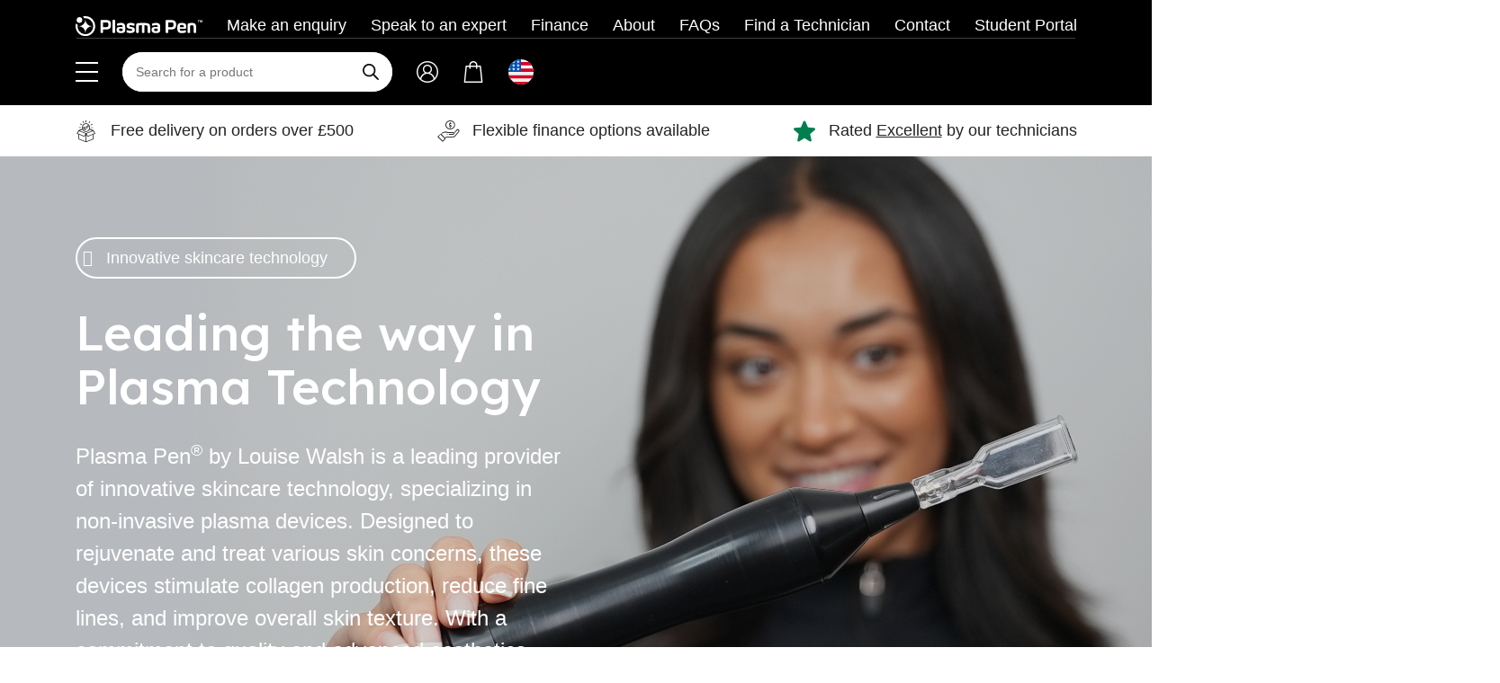

--- FILE ---
content_type: text/html; charset=UTF-8
request_url: https://www.plasmapen.com/
body_size: 53785
content:

	



		
	
		
	
	
		
	


	
	
		
	

<!DOCTYPE html>
<html lang="en">

	<head>

		<meta charset="utf-8">
<script type="text/javascript">
/* <![CDATA[ */
var gform;gform||(document.addEventListener("gform_main_scripts_loaded",function(){gform.scriptsLoaded=!0}),document.addEventListener("gform/theme/scripts_loaded",function(){gform.themeScriptsLoaded=!0}),window.addEventListener("DOMContentLoaded",function(){gform.domLoaded=!0}),gform={domLoaded:!1,scriptsLoaded:!1,themeScriptsLoaded:!1,isFormEditor:()=>"function"==typeof InitializeEditor,callIfLoaded:function(o){return!(!gform.domLoaded||!gform.scriptsLoaded||!gform.themeScriptsLoaded&&!gform.isFormEditor()||(gform.isFormEditor()&&console.warn("The use of gform.initializeOnLoaded() is deprecated in the form editor context and will be removed in Gravity Forms 3.1."),o(),0))},initializeOnLoaded:function(o){gform.callIfLoaded(o)||(document.addEventListener("gform_main_scripts_loaded",()=>{gform.scriptsLoaded=!0,gform.callIfLoaded(o)}),document.addEventListener("gform/theme/scripts_loaded",()=>{gform.themeScriptsLoaded=!0,gform.callIfLoaded(o)}),window.addEventListener("DOMContentLoaded",()=>{gform.domLoaded=!0,gform.callIfLoaded(o)}))},hooks:{action:{},filter:{}},addAction:function(o,r,e,t){gform.addHook("action",o,r,e,t)},addFilter:function(o,r,e,t){gform.addHook("filter",o,r,e,t)},doAction:function(o){gform.doHook("action",o,arguments)},applyFilters:function(o){return gform.doHook("filter",o,arguments)},removeAction:function(o,r){gform.removeHook("action",o,r)},removeFilter:function(o,r,e){gform.removeHook("filter",o,r,e)},addHook:function(o,r,e,t,n){null==gform.hooks[o][r]&&(gform.hooks[o][r]=[]);var d=gform.hooks[o][r];null==n&&(n=r+"_"+d.length),gform.hooks[o][r].push({tag:n,callable:e,priority:t=null==t?10:t})},doHook:function(r,o,e){var t;if(e=Array.prototype.slice.call(e,1),null!=gform.hooks[r][o]&&((o=gform.hooks[r][o]).sort(function(o,r){return o.priority-r.priority}),o.forEach(function(o){"function"!=typeof(t=o.callable)&&(t=window[t]),"action"==r?t.apply(null,e):e[0]=t.apply(null,e)})),"filter"==r)return e[0]},removeHook:function(o,r,t,n){var e;null!=gform.hooks[o][r]&&(e=(e=gform.hooks[o][r]).filter(function(o,r,e){return!!(null!=n&&n!=o.tag||null!=t&&t!=o.priority)}),gform.hooks[o][r]=e)}});
/* ]]> */
</script>

		<meta name="viewport" content="width=device-width, initial-scale=1">
		<title>PlasmaPen by Louise Walsh (official)</title>
<link data-rocket-prefetch href="https://www.googletagmanager.com" rel="dns-prefetch">
<link data-rocket-prefetch href="https://salesiq.zoho.eu" rel="dns-prefetch">
<link data-rocket-prefetch href="https://connect.facebook.net" rel="dns-prefetch">
<link data-rocket-prefetch href="https://www.gstatic.com" rel="dns-prefetch">
<link data-rocket-prefetch href="https://cdn-cookieyes.com" rel="dns-prefetch">
<link data-rocket-prefetch href="https://fonts.cdnfonts.com" rel="dns-prefetch">
<link data-rocket-prefetch href="https://stats.wp.com" rel="dns-prefetch">
<link data-rocket-prefetch href="https://css.zohocdn.com" rel="dns-prefetch">
<link data-rocket-prefetch href="https://js.zohocdn.com" rel="dns-prefetch"><link rel="preload" data-rocket-preload as="image" href="https://www.plasmapen.com/wp-content/uploads/2025/12/hero-image-device-em.jpg" fetchpriority="high">

		<!-- Wordpress HEAD() includes -->
		<meta name='robots' content='index, follow, max-image-preview:large, max-snippet:-1, max-video-preview:-1' />
<script data-minify="1" id="cookieyes" type="text/javascript" src="https://www.plasmapen.com/wp-content/cache/min/1/client_data/aea39171c7dc1b65e988a42832a7179a/script.js?ver=1769112943"></script><script>window._wca = window._wca || [];</script>

	<!-- This site is optimized with the Yoast SEO plugin v26.8 - https://yoast.com/product/yoast-seo-wordpress/ -->
	<meta name="description" content="Plasmapen by Louise Walsh is a leading provider of innovative skincare technology, specializing in non-invasive plasma devices. Designed to rejuvenate and treat various skin concerns, these devices stimulate collagen production, reduce fine lines, and improve overall skin texture. With a commitment to quality and advanced aesthetics, Plasmapen helps practitioners deliver effective and safe treatments." />
	<link rel="canonical" href="https://www.plasmapen.com/" />
	<meta property="og:locale" content="en_US" />
	<meta property="og:type" content="website" />
	<meta property="og:title" content="PlasmaPen by Louise Walsh (official)" />
	<meta property="og:description" content="Plasmapen by Louise Walsh is a leading provider of innovative skincare technology, specializing in non-invasive plasma devices. Designed to rejuvenate and treat various skin concerns, these devices stimulate collagen production, reduce fine lines, and improve overall skin texture. With a commitment to quality and advanced aesthetics, Plasmapen helps practitioners deliver effective and safe treatments." />
	<meta property="og:url" content="https://www.plasmapen.com/" />
	<meta property="og:site_name" content="Plasma Pen" />
	<meta property="article:modified_time" content="2026-01-21T12:53:42+00:00" />
	<meta property="og:image" content="https://www.plasmapen.com/wp-content/uploads/2025/12/plasma-pen-product-featured-image.jpg" />
	<meta property="og:image:width" content="1440" />
	<meta property="og:image:height" content="1440" />
	<meta property="og:image:type" content="image/jpeg" />
	<meta name="twitter:card" content="summary_large_image" />
	<script type="application/ld+json" class="yoast-schema-graph">{"@context":"https://schema.org","@graph":[{"@type":"WebPage","@id":"https://www.plasmapen.com/","url":"https://www.plasmapen.com/","name":"PlasmaPen by Louise Walsh (official)","isPartOf":{"@id":"https://www.plasmapen.com/#website"},"primaryImageOfPage":{"@id":"https://www.plasmapen.com/#primaryimage"},"image":{"@id":"https://www.plasmapen.com/#primaryimage"},"thumbnailUrl":"https://www.plasmapen.com/wp-content/uploads/2025/12/plasma-pen-product-featured-image.jpg","datePublished":"2024-08-12T11:24:13+00:00","dateModified":"2026-01-21T12:53:42+00:00","description":"Plasmapen by Louise Walsh is a leading provider of innovative skincare technology, specializing in non-invasive plasma devices. Designed to rejuvenate and treat various skin concerns, these devices stimulate collagen production, reduce fine lines, and improve overall skin texture. With a commitment to quality and advanced aesthetics, Plasmapen helps practitioners deliver effective and safe treatments.","breadcrumb":{"@id":"https://www.plasmapen.com/#breadcrumb"},"inLanguage":"en-US","potentialAction":[{"@type":"ReadAction","target":["https://www.plasmapen.com/"]}]},{"@type":"ImageObject","inLanguage":"en-US","@id":"https://www.plasmapen.com/#primaryimage","url":"https://www.plasmapen.com/wp-content/uploads/2025/12/plasma-pen-product-featured-image.jpg","contentUrl":"https://www.plasmapen.com/wp-content/uploads/2025/12/plasma-pen-product-featured-image.jpg","width":1440,"height":1440},{"@type":"BreadcrumbList","@id":"https://www.plasmapen.com/#breadcrumb","itemListElement":[{"@type":"ListItem","position":1,"name":"Home"}]},{"@type":"WebSite","@id":"https://www.plasmapen.com/#website","url":"https://www.plasmapen.com/","name":"Plasma Pen","description":"","potentialAction":[{"@type":"SearchAction","target":{"@type":"EntryPoint","urlTemplate":"https://www.plasmapen.com/?s={search_term_string}"},"query-input":{"@type":"PropertyValueSpecification","valueRequired":true,"valueName":"search_term_string"}}],"inLanguage":"en-US"}]}</script>
	<!-- / Yoast SEO plugin. -->


<link rel='dns-prefetch' href='//cdnjs.cloudflare.com' />
<link rel='dns-prefetch' href='//cdn.jsdelivr.net' />
<link rel='dns-prefetch' href='//stats.wp.com' />
<link rel='dns-prefetch' href='//fonts.cdnfonts.com' />

<link rel="alternate" type="application/rss+xml" title="Plasma Pen &raquo; Home Comments Feed" href="https://www.plasmapen.com/sample-page/feed/" />
<link rel="alternate" title="oEmbed (JSON)" type="application/json+oembed" href="https://www.plasmapen.com/wp-json/oembed/1.0/embed?url=https%3A%2F%2Fwww.plasmapen.com%2F" />
<link rel="alternate" title="oEmbed (XML)" type="text/xml+oembed" href="https://www.plasmapen.com/wp-json/oembed/1.0/embed?url=https%3A%2F%2Fwww.plasmapen.com%2F&#038;format=xml" />
<style id='wp-img-auto-sizes-contain-inline-css' type='text/css'>
img:is([sizes=auto i],[sizes^="auto," i]){contain-intrinsic-size:3000px 1500px}
/*# sourceURL=wp-img-auto-sizes-contain-inline-css */
</style>
<style id='wp-emoji-styles-inline-css' type='text/css'>

	img.wp-smiley, img.emoji {
		display: inline !important;
		border: none !important;
		box-shadow: none !important;
		height: 1em !important;
		width: 1em !important;
		margin: 0 0.07em !important;
		vertical-align: -0.1em !important;
		background: none !important;
		padding: 0 !important;
	}
/*# sourceURL=wp-emoji-styles-inline-css */
</style>
<style id='woocommerce-inline-inline-css' type='text/css'>
.woocommerce form .form-row .required { visibility: visible; }
/*# sourceURL=woocommerce-inline-inline-css */
</style>
<link rel='stylesheet' id='dgwt-wcas-style-css' href='https://www.plasmapen.com/wp-content/cache/background-css/1/www.plasmapen.com/wp-content/plugins/ajax-search-for-woocommerce/assets/css/style.min.css?ver=1.32.2&wpr_t=1769118252' type='text/css' media='all' />
<link data-minify="1" rel='stylesheet' id='bootstrap-css' href='https://www.plasmapen.com/wp-content/cache/min/1/npm/bootstrap@5.2.3/dist/css/bootstrap.min.css?ver=1769112943' type='text/css' media='' />
<link rel='stylesheet' id='satoshi-font-css' href='https://fonts.cdnfonts.com/css/satoshi?styles=135005%2C135006%2C135007&#038;ver=1.9.0' type='text/css' media='' />
<link data-minify="1" rel='stylesheet' id='swiper-css' href='https://www.plasmapen.com/wp-content/cache/min/1/npm/swiper@11.2.10/swiper-bundle.min.css?ver=1769112943' type='text/css' media='' />
<link data-minify="1" rel='stylesheet' id='flaticon-css' href='https://www.plasmapen.com/wp-content/cache/min/1/wp-content/themes/plasmapen/css/flaticon.css?ver=1769112943' type='text/css' media='' />
<link data-minify="1" rel='stylesheet' id='style-css' href='https://www.plasmapen.com/wp-content/cache/background-css/1/www.plasmapen.com/wp-content/cache/min/1/wp-content/themes/plasmapen/css/style.css?ver=1769112943&wpr_t=1769118252' type='text/css' media='' />
<script data-minify="1" type="text/javascript" src="https://www.plasmapen.com/wp-content/cache/min/1/ajax/libs/jquery/3.7.1/jquery.min.js?ver=1769112943" id="jquery-js"></script>
<script type="text/javascript" src="https://www.plasmapen.com/wp-content/plugins/woocommerce/assets/js/jquery-blockui/jquery.blockUI.min.js?ver=2.7.0-wc.10.4.3" id="wc-jquery-blockui-js" defer="defer" data-wp-strategy="defer"></script>
<script type="text/javascript" id="wc-add-to-cart-js-extra">
/* <![CDATA[ */
var wc_add_to_cart_params = {"ajax_url":"/wp-admin/admin-ajax.php","wc_ajax_url":"/?wc-ajax=%%endpoint%%","i18n_view_cart":"View bag","cart_url":"https://www.plasmapen.com/shopping-bag/","is_cart":"","cart_redirect_after_add":"no"};
//# sourceURL=wc-add-to-cart-js-extra
/* ]]> */
</script>
<script type="text/javascript" src="https://www.plasmapen.com/wp-content/plugins/woocommerce/assets/js/frontend/add-to-cart.min.js?ver=10.4.3" id="wc-add-to-cart-js" defer="defer" data-wp-strategy="defer"></script>
<script type="text/javascript" src="https://www.plasmapen.com/wp-content/plugins/woocommerce/assets/js/js-cookie/js.cookie.min.js?ver=2.1.4-wc.10.4.3" id="wc-js-cookie-js" defer="defer" data-wp-strategy="defer"></script>
<script type="text/javascript" id="woocommerce-js-extra">
/* <![CDATA[ */
var woocommerce_params = {"ajax_url":"/wp-admin/admin-ajax.php","wc_ajax_url":"/?wc-ajax=%%endpoint%%","i18n_password_show":"Show password","i18n_password_hide":"Hide password"};
//# sourceURL=woocommerce-js-extra
/* ]]> */
</script>
<script type="text/javascript" src="https://www.plasmapen.com/wp-content/plugins/woocommerce/assets/js/frontend/woocommerce.min.js?ver=10.4.3" id="woocommerce-js" defer="defer" data-wp-strategy="defer"></script>
<script type="text/javascript" id="WCPAY_ASSETS-js-extra">
/* <![CDATA[ */
var wcpayAssets = {"url":"https://www.plasmapen.com/wp-content/plugins/woocommerce-payments/dist/"};
//# sourceURL=WCPAY_ASSETS-js-extra
/* ]]> */
</script>
<script type="text/javascript" src="https://stats.wp.com/s-202604.js" id="woocommerce-analytics-js" defer="defer" data-wp-strategy="defer"></script>
<link rel="https://api.w.org/" href="https://www.plasmapen.com/wp-json/" /><link rel="alternate" title="JSON" type="application/json" href="https://www.plasmapen.com/wp-json/wp/v2/pages/2" /><link rel="EditURI" type="application/rsd+xml" title="RSD" href="https://www.plasmapen.com/xmlrpc.php?rsd" />
<meta name="generator" content="WordPress 6.9" />
<meta name="generator" content="WooCommerce 10.4.3" />
<link rel='shortlink' href='https://www.plasmapen.com/' />
	<style>img#wpstats{display:none}</style>
				<style>
			.dgwt-wcas-ico-magnifier,.dgwt-wcas-ico-magnifier-handler{max-width:20px}.dgwt-wcas-search-wrapp{max-width:600px}		</style>
		<!-- Google site verification - Google for WooCommerce -->
<meta name="google-site-verification" content="EsE9zQgBBaQisCgW0lXxDdDMsWi1d5Ean4pglw1AqHI" />
    <link rel="icon" href="https://www.plasmapen.com/wp-content/themes/plasmapen/images/plasmapen-favicon-light-mode.png" media="(prefers-color-scheme: light)">
    <link rel="icon" href="https://www.plasmapen.com/wp-content/themes/plasmapen/images/plasmapen-favicon-dark-mode.png" media="(prefers-color-scheme: dark)">
        <script data-minify="1" src="https://www.plasmapen.com/wp-content/cache/min/1/recaptcha/enterprise.js?ver=1769112943"></script>
    <script>
        grecaptcha.enterprise.ready(function () {
            // Generate token on page load and refresh it periodically
            function setRecaptchaToken() {
                grecaptcha.enterprise.execute('6LeGAtwqAAAAALzfolR_JogdzC-JfaSYKido8iMS', {action: 'gravity_form'})
                .then(function (token) {
                    let inputs = document.querySelectorAll('.recaptcha-token-field input');
                    inputs.forEach(function(input) {
                        input.value = token;
                    });
                });
            }
            
            // Set token immediately
            setRecaptchaToken();
            
            // Refresh token every 90 seconds (tokens expire after 2 minutes)
            setInterval(setRecaptchaToken, 90000);
            
            // Also refresh on form render
            jQuery(document).on('gform_post_render', function() {
                setRecaptchaToken();
            });
        });
    </script>
    	<noscript><style>.woocommerce-product-gallery{ opacity: 1 !important; }</style></noscript>
	
		<!-- Global site tag (gtag.js) - Google Ads: AW-734974157 - Google for WooCommerce -->
		<script async src="https://www.googletagmanager.com/gtag/js?id=AW-734974157"></script>
		<script>
			window.dataLayer = window.dataLayer || [];
			function gtag() { dataLayer.push(arguments); }
			gtag( 'consent', 'default', {
				analytics_storage: 'denied',
				ad_storage: 'denied',
				ad_user_data: 'denied',
				ad_personalization: 'denied',
				region: ['AT', 'BE', 'BG', 'HR', 'CY', 'CZ', 'DK', 'EE', 'FI', 'FR', 'DE', 'GR', 'HU', 'IS', 'IE', 'IT', 'LV', 'LI', 'LT', 'LU', 'MT', 'NL', 'NO', 'PL', 'PT', 'RO', 'SK', 'SI', 'ES', 'SE', 'GB', 'CH'],
				wait_for_update: 500,
			} );
			gtag('js', new Date());
			gtag('set', 'developer_id.dOGY3NW', true);
			gtag("config", "AW-734974157", { "groups": "GLA", "send_page_view": false });		</script>

		<noscript><style id="rocket-lazyload-nojs-css">.rll-youtube-player, [data-lazy-src]{display:none !important;}</style></noscript>		<!-- end Wordpress HEAD() includes -->

		<script async src="https://www.googletagmanager.com/gtag/js?id=G-ZW68LDB0SF"></script>
		<script>
			window.dataLayer = window.dataLayer || [];
			function gtag(){dataLayer.push(arguments);}
			gtag('js', new Date());

			gtag('config', 'G-ZW68LDB0SF');
		</script>

		<script>
			!function(f,b,e,v,n,t,s){if(f.fbq)return;n=f.fbq=function(){n.callMethod?
			n.callMethod.apply(n,arguments):n.queue.push(arguments)};if(!f._fbq)f._fbq=n;
			n.push=n;n.loaded=!0;n.version='2.0';n.queue=[];t=b.createElement(e);t.async=!0;
			t.src=v;s=b.getElementsByTagName(e)[0];s.parentNode.insertBefore(t,s)}
			(window, document,'script','https://connect.facebook.net/en_US/fbevents.js');

			fbq('init', '73671743140116');
			fbq('track', 'PageView');
		</script>

		<noscript>
			<img height="1" width="1" style="display:none" src="https://www.facebook.com/tr?id=73671743140116&ev=PageView&noscript=1" />
		</noscript>

	<link data-minify="1" rel='stylesheet' id='wc-stripe-blocks-checkout-style-css' href='https://www.plasmapen.com/wp-content/cache/min/1/wp-content/plugins/woocommerce-gateway-stripe/build/upe-blocks.css?ver=1769112943' type='text/css' media='all' />
<link data-minify="1" rel='stylesheet' id='wc-blocks-style-css' href='https://www.plasmapen.com/wp-content/cache/min/1/wp-content/plugins/woocommerce/assets/client/blocks/wc-blocks.css?ver=1769112943' type='text/css' media='all' />
<style id="rocket-lazyrender-inline-css">[data-wpr-lazyrender] {content-visibility: auto;}</style><style id="wpr-lazyload-bg-container"></style><style id="wpr-lazyload-bg-exclusion"></style>
<noscript>
<style id="wpr-lazyload-bg-nostyle">.dgwt-wcas-inner-preloader{--wpr-bg-316291e5-9741-4233-ac5e-a0845810c1d8: url('https://www.plasmapen.com/wp-content/plugins/ajax-search-for-woocommerce/assets/img/preloader.gif');}input[type=range]::-webkit-slider-thumb{--wpr-bg-6d886239-4e4b-4bb8-b53c-ad5053216928: url('https://www.plasmapen.com/wp-content/themes/plasmapen/images/before-after-arrow.svg');}</style>
</noscript>
<script type="application/javascript">const rocket_pairs = [{"selector":".dgwt-wcas-inner-preloader","style":".dgwt-wcas-inner-preloader{--wpr-bg-316291e5-9741-4233-ac5e-a0845810c1d8: url('https:\/\/www.plasmapen.com\/wp-content\/plugins\/ajax-search-for-woocommerce\/assets\/img\/preloader.gif');}","hash":"316291e5-9741-4233-ac5e-a0845810c1d8","url":"https:\/\/www.plasmapen.com\/wp-content\/plugins\/ajax-search-for-woocommerce\/assets\/img\/preloader.gif"},{"selector":"input[type=range]","style":"input[type=range]::-webkit-slider-thumb{--wpr-bg-6d886239-4e4b-4bb8-b53c-ad5053216928: url('https:\/\/www.plasmapen.com\/wp-content\/themes\/plasmapen\/images\/before-after-arrow.svg');}","hash":"6d886239-4e4b-4bb8-b53c-ad5053216928","url":"https:\/\/www.plasmapen.com\/wp-content\/themes\/plasmapen\/images\/before-after-arrow.svg"}]; const rocket_excluded_pairs = [];</script><meta name="generator" content="WP Rocket 3.20.3" data-wpr-features="wpr_lazyload_css_bg_img wpr_minify_js wpr_lazyload_images wpr_lazyload_iframes wpr_preconnect_external_domains wpr_automatic_lazy_rendering wpr_oci wpr_minify_css wpr_desktop" /></head>

	<body class="home wp-singular page-template-default page page-id-2 wp-theme-plasmapen theme-plasmapen woocommerce-no-js">

		<header  class="header sticky-top">
			
			<div  class="container">

				
					<div  class="d-none d-lg-flex row row-gap-1 justify-content-between hline-after">

						
							<div class="logo col flex-grow-1 align-self-center">

								<a href="https://www.plasmapen.com/"><img src="https://www.plasmapen.com/wp-content/uploads/2025/09/plasmapen-logo.svg" alt="" class="img-fluid" /></a>
								

							</div>

						
						
							<div class="d-none d-lg-block top-menu col-auto align-self-center">

								<ul class="menu row justify-content-end"><li id="menu-item-765" class="menu-item menu-item-type-custom menu-item-object-custom menu-item-765 col-auto align-self-center"><a href="#enquiryModalLink">Make an enquiry</a></li>
<li id="menu-item-406" class="menu-item menu-item-type-custom menu-item-object-custom menu-item-406 col-auto align-self-center"><a target="_blank" href="https://calendly.com/lynne-elms/introductory-call">Speak to an expert</a></li>
<li id="menu-item-2418" class="menu-item menu-item-type-post_type menu-item-object-page menu-item-2418 col-auto align-self-center"><a href="https://www.plasmapen.com/finance/">Finance</a></li>
<li id="menu-item-405" class="menu-item menu-item-type-post_type menu-item-object-page menu-item-405 col-auto align-self-center"><a href="https://www.plasmapen.com/about/">About</a></li>
<li id="menu-item-588" class="menu-item menu-item-type-post_type menu-item-object-page menu-item-588 col-auto align-self-center"><a href="https://www.plasmapen.com/frequently-asked-questions/">FAQs</a></li>
<li id="menu-item-494" class="menu-item menu-item-type-post_type menu-item-object-page menu-item-494 col-auto align-self-center"><a href="https://www.plasmapen.com/find-a-technician/">Find a Technician</a></li>
<li id="menu-item-518" class="menu-item menu-item-type-post_type menu-item-object-page menu-item-518 col-auto align-self-center"><a href="https://www.plasmapen.com/contact/">Contact</a></li>
<li id="menu-item-10" class="menu-item menu-item-type-custom menu-item-object-custom menu-item-10 col-auto align-self-center"><a target="_blank" href="https://www.louisewalshacademy.com">Student Portal</a></li>
</ul>
							</div>

						
					</div>

				
				<div  class="row row-gap-0 col-gap-sm-1">

					<div class="menu-trigger col-auto align-self-center">
						
						<span class="mobile-menu-button menu-overlay-trigger align-self-center"><span></span></span>
					
					</div>

					
						<div class="d-lg-none logo d-flex col flex-grow-1 align-self-center justify-content-center">

							<a href="https://www.plasmapen.com/" class="d-flex"><img src="https://www.plasmapen.com/wp-content/uploads/2025/09/plasmapen-logo.svg" alt="" class="img-fluid" /></a>							

						</div>

					
					
						<div class="d-none d-xxl-flex main-menu col flex-grow-1 d-flex align-items-stretch">

							<ul class="menu row"><li id="menu-item-333" class="menu-item menu-item-type-post_type menu-item-object-page menu-item-333 col-auto d-flex align-items-stretch"><a href="https://www.plasmapen.com/devices/">Devices</a></li>
<li id="menu-item-875" class="menu-item menu-item-type-post_type menu-item-object-page menu-item-875 col-auto d-flex align-items-stretch"><a href="https://www.plasmapen.com/devices/plasma-pen-device/">Plasma Pen</a></li>
<li id="menu-item-876" class="menu-item menu-item-type-post_type menu-item-object-page menu-item-876 col-auto d-flex align-items-stretch"><a href="https://www.plasmapen.com/devices/cooljet-device/">CoolJet</a></li>
<li id="menu-item-792" class="menu-item menu-item-type-post_type menu-item-object-page menu-item-792 col-auto d-flex align-items-stretch"><a href="https://www.plasmapen.com/devices/fusion-device/">Fusion</a></li>
<li id="menu-item-576" class="menu-item menu-item-type-post_type menu-item-object-page menu-item-576 col-auto d-flex align-items-stretch"><a href="https://www.plasmapen.com/training/">Training</a></li>
<li id="menu-item-434" class="menu-item menu-item-type-post_type menu-item-object-page menu-item-434 col-auto d-flex align-items-stretch"><a href="https://www.plasmapen.com/treatments/">Treatments</a></li>
<li id="menu-item-265" class="menu-item menu-item-type-post_type menu-item-object-page menu-item-265 col-auto d-flex align-items-stretch"><a href="https://www.plasmapen.com/events/">Events</a></li>
<li id="menu-item-93" class="menu-item menu-item-type-post_type menu-item-object-page menu-item-93 col-auto d-flex align-items-stretch"><a href="https://www.plasmapen.com/store/">Store</a></li>
</ul>
						</div>

					
					<div class="menu-right col-auto align-self-center">

						<div class="row justify-content-end col-gap-sm-1">

							<div class="d-none d-lg-block col-auto align-self-center">

								<div class="search-wrapper input-group">

									<div  class="dgwt-wcas-search-wrapp dgwt-wcas-has-submit woocommerce dgwt-wcas-style-pirx js-dgwt-wcas-layout-classic dgwt-wcas-layout-classic js-dgwt-wcas-mobile-overlay-enabled">
		<form class="dgwt-wcas-search-form" role="search" action="https://www.plasmapen.com/" method="get">
		<div class="dgwt-wcas-sf-wrapp">
						<label class="screen-reader-text"
				for="dgwt-wcas-search-input-1">
				Products search			</label>

			<input
				id="dgwt-wcas-search-input-1"
				type="search"
				class="dgwt-wcas-search-input"
				name="s"
				value=""
				placeholder="Search for a product"
				autocomplete="off"
							/>
			<div class="dgwt-wcas-preloader"></div>

			<div class="dgwt-wcas-voice-search"></div>

							<button type="submit"
						aria-label="Search"
						class="dgwt-wcas-search-submit">				<svg
					class="dgwt-wcas-ico-magnifier" xmlns="http://www.w3.org/2000/svg" width="18" height="18" viewBox="0 0 18 18">
					<path  d=" M 16.722523,17.901412 C 16.572585,17.825208 15.36088,16.670476 14.029846,15.33534 L 11.609782,12.907819 11.01926,13.29667 C 8.7613237,14.783493 5.6172703,14.768302 3.332423,13.259528 -0.07366363,11.010358 -1.0146502,6.5989684 1.1898146,3.2148776
					1.5505179,2.6611594 2.4056498,1.7447266 2.9644271,1.3130497 3.4423015,0.94387379 4.3921825,0.48568469 5.1732652,0.2475835 5.886299,0.03022609 6.1341883,0 7.2037391,0 8.2732897,0 8.521179,0.03022609 9.234213,0.2475835 c 0.781083,0.23810119 1.730962,0.69629029 2.208837,1.0654662
					0.532501,0.4113763 1.39922,1.3400096 1.760153,1.8858877 1.520655,2.2998531 1.599025,5.3023778 0.199549,7.6451086 -0.208076,0.348322 -0.393306,0.668209 -0.411622,0.710863 -0.01831,0.04265 1.065556,1.18264 2.408603,2.533307 1.343046,1.350666 2.486621,2.574792 2.541278,2.720279 0.282475,0.7519
					-0.503089,1.456506 -1.218488,1.092917 z M 8.4027892,12.475062 C 9.434946,12.25579 10.131043,11.855461 10.99416,10.984753 11.554519,10.419467 11.842507,10.042366 12.062078,9.5863882 12.794223,8.0659672 12.793657,6.2652398 12.060578,4.756293 11.680383,3.9737304 10.453587,2.7178427
					9.730569,2.3710306 8.6921295,1.8729196 8.3992147,1.807606 7.2037567,1.807606 6.0082984,1.807606 5.7153841,1.87292 4.6769446,2.3710306 3.9539263,2.7178427 2.7271301,3.9737304 2.3469352,4.756293 1.6138384,6.2652398 1.6132726,8.0659672 2.3454252,9.5863882 c 0.4167354,0.8654208 1.5978784,2.0575608
					2.4443766,2.4671358 1.0971012,0.530827 2.3890403,0.681561 3.6130134,0.421538 z
					"/>
				</svg>
				</button>
			
			<input type="hidden" name="post_type" value="product"/>
			<input type="hidden" name="dgwt_wcas" value="1"/>

			
					</div>
	</form>
</div>

								</div>

							</div>

							<div class="d-lg-none col-auto align-self-center">

								<span data-bs-toggle="collapse" data-bs-target="#collapseSearch" aria-expanded="true" aria-controls="collapseSearch" class="icon"><a href="#"><i class="flaticon-search"></i></a></span>

							</div>

							
								<div class="col-auto align-self-center">

									<span class="icon"><a href="https://www.plasmapen.com/manage-account/"><i class="flaticon-user"></i></a></span>

								</div>

							
							
								
									<div class="col-auto align-self-center">

										<span class="icon"><a href="https://www.plasmapen.com/shopping-bag/"><i class="flaticon-shopping-bag"></i></a></span>

									</div>

								
							
							
								
									
									
										
									
								
									
									
										
									
								
									
									
										
											
											<div class="col-auto align-self-center">

												<button type="button" class="currency-selector" data-bs-toggle="modal" data-bs-target="#currencyModal">

													<img src="data:image/svg+xml,%3Csvg%20xmlns='http://www.w3.org/2000/svg'%20viewBox='0%200%200%200'%3E%3C/svg%3E" alt="" class="img-fluid" data-lazy-src="https://www.plasmapen.com/wp-content/uploads/2025/09/usd-icon.svg" /><noscript><img src="https://www.plasmapen.com/wp-content/uploads/2025/09/usd-icon.svg" alt="" class="img-fluid" /></noscript>
												
												</button>

											</div>

										
									
								
									
									
										
									
								
							
						</div>

					</div>

				</div>

			</div>

		</header>

		<div  class="search-bar collapse" id="collapseSearch">

			<div  class="container-fluid">

				<div  class="row narrow">

					<div class="col-auto align-self-center">

						<span data-bs-toggle="collapse" data-bs-target="#collapseSearch" aria-expanded="true" aria-controls="collapseSearch"><i class="back-button"></i></span>

					</div>

					<div class="col flex-grow-1 align-self-center">
						
						<div class="input-group">

							<div  class="dgwt-wcas-search-wrapp dgwt-wcas-has-submit woocommerce dgwt-wcas-style-pirx js-dgwt-wcas-layout-classic dgwt-wcas-layout-classic js-dgwt-wcas-mobile-overlay-enabled">
		<form class="dgwt-wcas-search-form" role="search" action="https://www.plasmapen.com/" method="get">
		<div class="dgwt-wcas-sf-wrapp">
						<label class="screen-reader-text"
				for="dgwt-wcas-search-input-2">
				Products search			</label>

			<input
				id="dgwt-wcas-search-input-2"
				type="search"
				class="dgwt-wcas-search-input"
				name="s"
				value=""
				placeholder="Search for a product"
				autocomplete="off"
							/>
			<div class="dgwt-wcas-preloader"></div>

			<div class="dgwt-wcas-voice-search"></div>

							<button type="submit"
						aria-label="Search"
						class="dgwt-wcas-search-submit">				<svg
					class="dgwt-wcas-ico-magnifier" xmlns="http://www.w3.org/2000/svg" width="18" height="18" viewBox="0 0 18 18">
					<path  d=" M 16.722523,17.901412 C 16.572585,17.825208 15.36088,16.670476 14.029846,15.33534 L 11.609782,12.907819 11.01926,13.29667 C 8.7613237,14.783493 5.6172703,14.768302 3.332423,13.259528 -0.07366363,11.010358 -1.0146502,6.5989684 1.1898146,3.2148776
					1.5505179,2.6611594 2.4056498,1.7447266 2.9644271,1.3130497 3.4423015,0.94387379 4.3921825,0.48568469 5.1732652,0.2475835 5.886299,0.03022609 6.1341883,0 7.2037391,0 8.2732897,0 8.521179,0.03022609 9.234213,0.2475835 c 0.781083,0.23810119 1.730962,0.69629029 2.208837,1.0654662
					0.532501,0.4113763 1.39922,1.3400096 1.760153,1.8858877 1.520655,2.2998531 1.599025,5.3023778 0.199549,7.6451086 -0.208076,0.348322 -0.393306,0.668209 -0.411622,0.710863 -0.01831,0.04265 1.065556,1.18264 2.408603,2.533307 1.343046,1.350666 2.486621,2.574792 2.541278,2.720279 0.282475,0.7519
					-0.503089,1.456506 -1.218488,1.092917 z M 8.4027892,12.475062 C 9.434946,12.25579 10.131043,11.855461 10.99416,10.984753 11.554519,10.419467 11.842507,10.042366 12.062078,9.5863882 12.794223,8.0659672 12.793657,6.2652398 12.060578,4.756293 11.680383,3.9737304 10.453587,2.7178427
					9.730569,2.3710306 8.6921295,1.8729196 8.3992147,1.807606 7.2037567,1.807606 6.0082984,1.807606 5.7153841,1.87292 4.6769446,2.3710306 3.9539263,2.7178427 2.7271301,3.9737304 2.3469352,4.756293 1.6138384,6.2652398 1.6132726,8.0659672 2.3454252,9.5863882 c 0.4167354,0.8654208 1.5978784,2.0575608
					2.4443766,2.4671358 1.0971012,0.530827 2.3890403,0.681561 3.6130134,0.421538 z
					"/>
				</svg>
				</button>
			
			<input type="hidden" name="post_type" value="product"/>
			<input type="hidden" name="dgwt_wcas" value="1"/>

			
					</div>
	</form>
</div>

						</div>

					</div>

				</div>

			</div>

		</div>

		<header  class="sub-header content-section white">

			<div  class="container">

				<div  class="row">

					<div class="col">
					
						<div class="swiper marqueeSwiper overflow-lg-visible">

							<div class="swiper-wrapper">

								<div class="swiper-slide justify-content-center justify-content-lg-start">

									<div class="row col-gap-1">

										<div class="boxen col-auto align-self-center">

											<p>
												
												<i class="flaticon-order"></i>

											</p>

										</div>

										<div class="col-auto align-self-center">

											<p>

												<strong>Free delivery</strong> on orders over <strong>£500</strong>

											</p>

										</div>

									</div>

								</div>
								
								<div class="swiper-slide justify-content-center justify-content-lg-start">

									<div class="row col-gap-1">

										<div class="boxen col-auto align-self-center">

											<p>
												
												<i class="flaticon-hand"></i>

											</p>

										</div>

										<div class="col-auto align-self-center">

											<p>

												<strong>Flexible</strong> finance options available

											</p>

										</div>

									</div>

								</div>

								<div class="swiper-slide justify-content-center justify-content-lg-start">

									<div class="row col-gap-1">

										<div class="boxen col-auto align-self-center">

											<p>
												
												<i class="flaticon-star trustpilot"></i>

											</p>

										</div>

										<div class="col-auto align-self-center">

											<p>

												Rated <strong><u>Excellent</u></strong> by our technicians

											</p>

										</div>

									</div>

								</div>

							</div>

						</div>

					</div>

				</div>

			</div>

		</header>

		

	


	
	
				
		
									
			
				
				
			
			<section  id="section-group-1" class="section-group">

				
				
										
					
												
						
						
						
							
							
								
							
							
	
	
		
			
			
				

    
    
        
        
                        
        
        <section  class="hero content-section d-flex flex-column justify-content-center gradient" style="background-color:#9B9B9B;background-image:url('https://www.plasmapen.com/wp-content/uploads/2025/12/hero-image-device-em.jpg');">

            <div  class="container">

                <div class="row">

                    <div class="col-12 col-lg-8 col-xl-6 col-xxl-5">

                        
	
		
		
			
			<div class="row">

				<div class="col">

					
						
	
	
        
        <div class="row row-gap-1 col-gap-1">

            
                                
                
                                        
                    
                        
                    
                
                <div class="col-auto">

                    
                        
                        <span class="label outline reverse reverse  flaticon flaticon-skin-care"><span>Innovative skincare technology</span></span>

                    
                </div>

            
        </div>

	

					
						
	
	
        	            
		<div class="row mt-2">

			<div class="boxen col">

				<h1 class="title xl">Leading the way in Plasma Technology</h1>

			</div>

		</div>

	

					
							
	
	
				
		<div class="row mt-2">

			<div class="boxen col">

				<p>Plasma Pen<sup>®</sup> by Louise Walsh is a leading provider of innovative skincare technology, specializing in non-invasive plasma devices. Designed to rejuvenate and treat various skin concerns, these devices stimulate collagen production, reduce fine lines, and improve overall skin texture. With a commitment to quality and advanced aesthetics, Plasma Pen helps practitioners deliver effective and safe treatments.</p>

			</div>

		</div>

	

					
						
	
	
        
        <div class="row mt-2 row-gap-1 col-gap-1">

            
                                
                
                                        
                    
                        
                    
                
                <div class="col-auto">

                    
                        
                        <a href="https://plasmapen.com/devices/" target="" class="button standard "><span>Discover our devices</span></a>

                    
                </div>

            
                                
                
                                        
                    
                        
                    
                
                <div class="col-auto">

                    
                        
                        <a href="https://plasmapen.com/downloads/plasma-pen-devices-generic-brochure.pdf" target="_blank" class="button standard  flaticon flaticon-download"><span>Download our brochure</span></a>

                    
                </div>

            
        </div>

	

					
				</div>

			</div>

		
	
						

                    </div>

                </div>

            </div>

        </section>

    

			
		
	

												
					
				
			</section>

		
									
			
				
				
			
			<section  id="section-group-2" class="section-group">

				
				
										
					
												
						
						
						
							
							
								
							
							
	
	
		
			
			
				


        
    
        
            
			
                				                
                
                
                    
                    
                        
                        
                            
                            
                                
                            
                        
                    
                
                
                    
                
                
                    
		
	
						
	
	
								
	


<section  id="devices-section" class="content-section white">

	
		<div  class="container">

	                    
                
                    
                        
                        <div class="row justify-content-between col-gap-2 mb-2">

                            <div class="col flex-grow-1">

                                
	
		
		
			
			<div class="row">

				<div class="col">

					
						
	
	
        	            
		<div class="row">

			<div class="boxen col">

				<h3 class="title xl">Revolutionary devices</h3>

			</div>

		</div>

	

					
							
	
	
				
		<div class="row mt-1">

			<div class="boxen col">

				<p>Plasma Pen<sup>®</sup>, Cooljet<sup>™</sup> &amp; Fusion &#8211; the ultimate trio for advanced skincare solutions.</p>

			</div>

		</div>

	

					
				</div>

			</div>

		
	

                            </div>

                            <div class="d-none d-lg-block col-12 col-md-auto align-self-end">

                                <div class="row col-gap-1">

                                    <div class="col-auto">

                                        <div class="swiper-button prev">
                                            
                                            <div class="icon-wrapper">

                                                <p>

                                                    <i class="flaticon-next"></i>

                                                </p>

                                            </div>

                                        </div>

                                    </div>

                                    <div class="col-auto">

                                        <div class="swiper-button next">
                                            
                                            <div class="icon-wrapper">

                                                <p>

                                                    <i class="flaticon-next"></i>

                                                </p>

                                            </div>

                                        </div>

                                    </div>

                                </div>

                            </div>

                        </div>

                    
                    <div class="row">

                        <div class="col">

                            <div class="swiper devicesSwiper overflow-visible">

                                <div class="swiper-wrapper">

                                    
                                        
                                        
                                            
                                            
                                                                                                                                                                                                
                                            
                                        
                                        <div class="swiper-slide">

                                            <div class="d-flex flex-fill">

                                                <div data-bg="https://www.plasmapen.com/wp-content/uploads/2025/12/plasma-pen-product-featured-image.jpg" class="d-flex rounded reversed bg-image position-relative shadowed flex-fill rocket-lazyload" style="">

                                                    <div class="d-flex flex-column justify-content-between padding-wrapper-md gradient">

                                                        
                                                            <div class="row">

                                                                <div class="col">

                                                                    <div class="boxen icon-wrapper">

                                                                        <p>

                                                                            <i class="flaticon-plasma"></i>

                                                                        </p>

                                                                    </div>

                                                                </div>

                                                            </div>

                                                        
                                                        <div class="row mt-6">

                                                            <div class="col">

                                                                
                                                                    <div class="row">

                                                                        <div class="col">

                                                                            <a href="https://www.plasmapen.com/devices/plasma-pen-device/"><img src="https://www.plasmapen.com/wp-content/uploads/2025/09/plasmapen-logo.svg" alt="" class="img-fluid" /></a>

                                                                        </div>

                                                                    </div>

                                                                
                                                                
                                                                    <div class="row mt-1">

                                                                        <div class="boxen col">

                                                                            <p>A cutting-edge device in non-invasive aesthetic science, pioneering advancements in soft-surgery and fibroblasting.</p>

                                                                        </div>

                                                                    </div>

                                                                
                                                                <div class="row mt-2 row-gap-1 col-gap-1">

                                                                    <div class="col-auto">

                                                                        <a href="https://www.plasmapen.com/devices/plasma-pen-device/" class="button outline reverse"><span>Discover now</span></a>

                                                                    </div>

                                                                                                                                        
                                                                        <div class="col-auto">

                                                                            <a href="https://plasmapen.com/store/product-category/plasma-pen/plasma-pen-devices/" target="" class="button outline reverse"><span>Buy now</span></a>

                                                                        </div>

                                                                    
                                                                </div>

                                                            </div>

                                                        </div>

                                                    </div>

                                                </div>

                                            </div>

                                        </div>

                                    
                                        
                                        
                                            
                                            
                                                                                                                                                                                                
                                            
                                        
                                        <div class="swiper-slide">

                                            <div class="d-flex flex-fill">

                                                <div data-bg="https://www.plasmapen.com/wp-content/uploads/2025/12/cooljet-product-featured-image.jpg" class="d-flex rounded reversed bg-image position-relative shadowed flex-fill rocket-lazyload" style="">

                                                    <div class="d-flex flex-column justify-content-between padding-wrapper-md gradient">

                                                        
                                                            <div class="row">

                                                                <div class="col">

                                                                    <div class="boxen icon-wrapper">

                                                                        <p>

                                                                            <i class="flaticon-cool"></i>

                                                                        </p>

                                                                    </div>

                                                                </div>

                                                            </div>

                                                        
                                                        <div class="row mt-6">

                                                            <div class="col">

                                                                
                                                                    <div class="row">

                                                                        <div class="col">

                                                                            <a href="https://www.plasmapen.com/devices/cooljet-device/"><img src="data:image/svg+xml,%3Csvg%20xmlns='http://www.w3.org/2000/svg'%20viewBox='0%200%200%200'%3E%3C/svg%3E" alt="" class="img-fluid" data-lazy-src="https://www.plasmapen.com/wp-content/uploads/2025/09/Cooljet-logo.svg" /><noscript><img src="https://www.plasmapen.com/wp-content/uploads/2025/09/Cooljet-logo.svg" alt="" class="img-fluid" /></noscript></a>

                                                                        </div>

                                                                    </div>

                                                                
                                                                
                                                                    <div class="row mt-1">

                                                                        <div class="boxen col">

                                                                            <p>A non-thermal plasma device using technology that rejuvenates the skin without causing surface trauma or requiring downtime.</p>

                                                                        </div>

                                                                    </div>

                                                                
                                                                <div class="row mt-2 row-gap-1 col-gap-1">

                                                                    <div class="col-auto">

                                                                        <a href="https://www.plasmapen.com/devices/cooljet-device/" class="button outline reverse"><span>Discover now</span></a>

                                                                    </div>

                                                                                                                                        
                                                                        <div class="col-auto">

                                                                            <a href="https://plasmapen.com/store/product-category/cooljet/cooljet-devices/" target="" class="button outline reverse"><span>Buy now</span></a>

                                                                        </div>

                                                                    
                                                                </div>

                                                            </div>

                                                        </div>

                                                    </div>

                                                </div>

                                            </div>

                                        </div>

                                    
                                        
                                        
                                            
                                            
                                                                                                                                                                                                
                                            
                                        
                                        <div class="swiper-slide">

                                            <div class="d-flex flex-fill">

                                                <div class="d-flex rounded reversed bg-image position-relative shadowed flex-fill" style="background-image:url('https://www.plasmapen.com/wp-content/uploads/2025/12/fusion-8-product-featured-image.jpg');">

                                                    <div class="d-flex flex-column justify-content-between padding-wrapper-md gradient">

                                                        
                                                            <div class="row">

                                                                <div class="col">

                                                                    <div class="boxen icon-wrapper">

                                                                        <p>

                                                                            <i class="flaticon-fusion"></i>

                                                                        </p>

                                                                    </div>

                                                                </div>

                                                            </div>

                                                        
                                                        <div class="row mt-6">

                                                            <div class="col">

                                                                
                                                                    <div class="row">

                                                                        <div class="col">

                                                                            <a href="https://www.plasmapen.com/devices/fusion-device/"><img src="data:image/svg+xml,%3Csvg%20xmlns='http://www.w3.org/2000/svg'%20viewBox='0%200%200%200'%3E%3C/svg%3E" alt="" class="img-fluid" data-lazy-src="https://www.plasmapen.com/wp-content/uploads/2025/11/fusion8-logo.svg" /><noscript><img src="https://www.plasmapen.com/wp-content/uploads/2025/11/fusion8-logo.svg" alt="" class="img-fluid" /></noscript></a>

                                                                        </div>

                                                                    </div>

                                                                
                                                                
                                                                    <div class="row mt-1">

                                                                        <div class="boxen col">

                                                                            <p>A world-first multi functional system combining Ozone plasma, cold atmospheric plasma, and warm plasma, in one device.</p>

                                                                        </div>

                                                                    </div>

                                                                
                                                                <div class="row mt-2 row-gap-1 col-gap-1">

                                                                    <div class="col-auto">

                                                                        <a href="https://www.plasmapen.com/devices/fusion-device/" class="button outline reverse"><span>Discover now</span></a>

                                                                    </div>

                                                                                                                                        
                                                                        <div class="col-auto">

                                                                            <a href="https://plasmapen.com/store/product-category/fusion/fusion-devices/" target="" class="button outline reverse"><span>Buy now</span></a>

                                                                        </div>

                                                                    
                                                                </div>

                                                            </div>

                                                        </div>

                                                    </div>

                                                </div>

                                            </div>

                                        </div>

                                    
                                    
                                </div>

                                <div class="d-lg-none swiper-pagination custom-pagination mt-2"></div>

                            </div>

                        </div>

                    </div>

                
	</div>


</section>
            
        
    

			
		
	

												
					
												
						
						
						
							
							
								
							
							
	
	
		
		
						
						
			
				
			
			
		
	
						
	
	
								
	


<section  id="section-group-2-section-2" class="content-section grey pb-4">

	
		<div  class="container">

	
                
                    
                    
                        
                        
                            
                            
                                
								
																		
									
										
										
																																	
										
									
        							<div class="row justify-content-center col-gap-2 mb-2">

                            			<div class="col col-xxl-8 text-center">

											
	
		
		
			
			<div class="row">

				<div class="col">

					
						
	
	
        	            
		<div class="row">

			<div class="boxen col">

				<h2 class="title xl">Transform your customers' skin by using cutting edge, industry leading devices</h2>

			</div>

		</div>

	

					
							
	
	
				
		<div class="row mt-2">

			<div class="boxen col">

				<p>Plasma Pen by Louise Walsh is trusted by thousands of technicians globally, delivering reliable results that meet your customers&#8217; expectations. While others attempt to compete, they fall short. Remember, as the saying goes: buy cheap, buy twice!</p>

			</div>

		</div>

	

					
				</div>

			</div>

		
	

										</div>

									</div>

								
								
                            
                        
                    
                
				<div class="row justify-content-center">

					<div class="col text-center">

						<div class="row justify-content-center mt-2">

							<div class="col-auto">

								<ul class="menu row tabs-overflow-x" id="section-group-2-section-2-pills-tab" role="tablist">

									
										
										
											
											<li class="nav-item col-auto" role="presentation">

												<button class="nav-link active" id="section-group-2-section-2-pills-tab-1" data-bs-toggle="pill" data-bs-target="#section-group-2-section-2-pills-1" type="button" role="tab" aria-controls="pills-1" aria-selected="true"><span class="label button iconless">Skin Tightening</span></button>

											</li>

										
									
										
										
											
											<li class="nav-item col-auto" role="presentation">

												<button class="nav-link" id="section-group-2-section-2-pills-tab-2" data-bs-toggle="pill" data-bs-target="#section-group-2-section-2-pills-2" type="button" role="tab" aria-controls="pills-1" aria-selected="false"><span class="label button iconless">Lesion Removal</span></button>

											</li>

										
									
										
										
											
											<li class="nav-item col-auto" role="presentation">

												<button class="nav-link" id="section-group-2-section-2-pills-tab-3" data-bs-toggle="pill" data-bs-target="#section-group-2-section-2-pills-3" type="button" role="tab" aria-controls="pills-1" aria-selected="false"><span class="label button iconless">Scar Revision</span></button>

											</li>

										
									
										
										
											
											<li class="nav-item col-auto" role="presentation">

												<button class="nav-link" id="section-group-2-section-2-pills-tab-4" data-bs-toggle="pill" data-bs-target="#section-group-2-section-2-pills-4" type="button" role="tab" aria-controls="pills-1" aria-selected="false"><span class="label button iconless">Pigmentation issues</span></button>

											</li>

										
									
										
										
											
											<li class="nav-item col-auto" role="presentation">

												<button class="nav-link" id="section-group-2-section-2-pills-tab-5" data-bs-toggle="pill" data-bs-target="#section-group-2-section-2-pills-5" type="button" role="tab" aria-controls="pills-1" aria-selected="false"><span class="label button iconless">Skin disorders</span></button>

											</li>

										
									
										
										
											
											<li class="nav-item col-auto" role="presentation">

												<button class="nav-link" id="section-group-2-section-2-pills-tab-6" data-bs-toggle="pill" data-bs-target="#section-group-2-section-2-pills-6" type="button" role="tab" aria-controls="pills-1" aria-selected="false"><span class="label button iconless">Hair restoration</span></button>

											</li>

										
									
										
										
											
											<li class="nav-item col-auto" role="presentation">

												<button class="nav-link" id="section-group-2-section-2-pills-tab-7" data-bs-toggle="pill" data-bs-target="#section-group-2-section-2-pills-7" type="button" role="tab" aria-controls="pills-1" aria-selected="false"><span class="label button iconless">Fungal nails</span></button>

											</li>

										
									
								</ul>

							</div>

						</div>

					</div>
					
				</div>

				<div class="row mt-4 col-gap-2">

					<div class="col">

						<div class="tab-content" id="section-group-2-section-2-pills-tabContent">

							
								
								
																		
									<div class="tab-pane fade show active" id="section-group-2-section-2-pills-1" role="tabpanel" aria-labelledby="section-group-2-section-2-pills-tab-1" tabindex="0">

										
											
												
												
													
													
														<div class="row mt-0">

															<div class="col">

													
														

    
    
                        
        
            
            
                
                
            
        
        
                                    
        
        
            
        
        
            
            <div class="row col-gap-2">

                
                                        
                    
                                                                                                
                    
                    
                        
                            
                            
                                
                                
                                    <div class=" col-12 col-lg align-self-center">

                                        <div class="row">

                                            <div class="col">

                                                
                                                    
	
		
		
			
			<div class="row">

				<div class="col">

					
						
	
	
        
        <div class="row row-gap-1 col-gap-1">

            
                                
                
                                        
                    
                        
                    
                
                <div class="col-auto">

                    
                        
                        <span class="label outline  flaticon flaticon-skin-care"><span>Revolutionary techniques</span></span>

                    
                </div>

            
        </div>

	

					
						
	
	
        	            
		<div class="row mt-2">

			<div class="boxen col">

				<span class="title lg">Skin Tightening</span>

			</div>

		</div>

	

					
							
	
	
				
		<div class="row mt-1">

			<div class="boxen col">

				<p>Plasma treatment stimulates collagen contraction and fibroblast activity, resulting in firmer, tighter skin without surgical intervention. Treatments are non-invasive, targeted, and designed to improve skin texture, tone, and elasticity with minimal downtime.</p>

			</div>

		</div>

	

					
						
	
	
        
        <div class="row mt-2 row-gap-1 col-gap-1">

            
                                
                
                                        
                    
                        
                    
                
                <div class="col-auto">

                    
                        
                        <a href="https://plasmapen.com/treatments/skin-tightening/" target="" class="button standard "><span>Find out more</span></a>

                    
                </div>

            
                                
                
                                        
                    
                        
                    
                
                <div class="col-auto">

                    
                        
                        <a href="https://plasmapen.com/treatments/skin-tightening/#results-section" target="" class="button standard "><span>See the results</span></a>

                    
                </div>

            
        </div>

	

					
				</div>

			</div>

		
	

                                                
                                            </div>

                                        </div>

                                    </div>

                                
                            
                        
                    
                
                                        
                    
                                                                                                
                    
                    
                        
                            
                            
                                
                                
                                    <div class="col-12 col-lg align-self-center">

                                        <div class="row">

                                            <div class="col">

                                                

	
	
		
		
			

    
    
        <div class="row">

            <div class="col">

                <div class="ratio ratio-16x9 rounded shadowed">

                    <iframe loading="lazy" width="560" height="315" src="about:blank" title="YouTube video player" frameborder="0" allow="accelerometer; clipboard-write; encrypted-media; gyroscope; picture-in-picture; web-share" referrerpolicy="strict-origin-when-cross-origin" allowfullscreen data-rocket-lazyload="fitvidscompatible" data-lazy-src="https://www.youtube.com/embed/7VSSiM31TY8"></iframe><noscript><iframe width="560" height="315" src="https://www.youtube.com/embed/7VSSiM31TY8" title="YouTube video player" frameborder="0" allow="accelerometer; clipboard-write; encrypted-media; gyroscope; picture-in-picture; web-share" referrerpolicy="strict-origin-when-cross-origin" allowfullscreen></iframe></noscript>

                </div>

            </div>

        </div>

    

		
	

                                            </div>

                                        </div>

                                    </div>

                                
                            
                        
                    
                
            </div>

                
    

													
															</div>

														</div>

													
												
											
										
									</div>

								
							
								
								
																		
									<div class="tab-pane fade" id="section-group-2-section-2-pills-2" role="tabpanel" aria-labelledby="section-group-2-section-2-pills-tab-2" tabindex="0">

										
											
												
												
													
													
														<div class="row mt-0">

															<div class="col">

													
														

    
    
                        
        
            
            
                
                
            
        
        
                                    
        
        
            
        
        
            
            <div class="row col-gap-2">

                
                                        
                    
                                                                                                
                    
                    
                        
                            
                            
                                
                                
                                    <div class=" col-12 col-lg align-self-center">

                                        <div class="row">

                                            <div class="col">

                                                
                                                    
	
		
		
			
			<div class="row">

				<div class="col">

					
						
	
	
        
        <div class="row row-gap-1 col-gap-1">

            
                                
                
                                        
                    
                        
                    
                
                <div class="col-auto">

                    
                        
                        <span class="label outline "><span>Revolutionary techniques</span></span>

                    
                </div>

            
        </div>

	

					
						
	
	
        	            
		<div class="row mt-2">

			<div class="boxen col">

				<span class="title lg">Lesion Removal</span>

			</div>

		</div>

	

					
							
	
	
				
		<div class="row mt-1">

			<div class="boxen col">

				<p>Lesion removal with Plasmapen allows for precise, non-invasive treatment of selected benign skin lesions. Plasma energy targets the lesion tissue while minimising impact on surrounding skin, supporting controlled healing and reduced downtime.</p>

			</div>

		</div>

	

					
						
	
	
        
        <div class="row mt-2 row-gap-1 col-gap-1">

            
                                
                
                                        
                    
                        
                    
                
                <div class="col-auto">

                    
                        
                        <a href="https://plasmapen.com/treatments/lesion-removal/" target="" class="button standard "><span>Find out more</span></a>

                    
                </div>

            
                                
                
                                        
                    
                        
                    
                
                <div class="col-auto">

                    
                        
                        <a href="https://plasmapen.com/treatments/lesion-removal/#results-section" target="" class="button standard "><span>See the results</span></a>

                    
                </div>

            
        </div>

	

					
				</div>

			</div>

		
	

                                                
                                            </div>

                                        </div>

                                    </div>

                                
                            
                        
                    
                
                                        
                    
                                                                                                
                    
                    
                        
                            
                            
                                
                                
                                    <div class="col-12 col-lg align-self-center">

                                        <div class="row">

                                            <div class="col">

                                                

	
	
		
		
			

    
    
        <div class="row">

            <div class="col">

                <div class="ratio ratio-16x9 rounded shadowed">

                    <iframe loading="lazy" width="560" height="315" src="about:blank" title="YouTube video player" frameborder="0" allow="accelerometer; clipboard-write; encrypted-media; gyroscope; picture-in-picture; web-share" referrerpolicy="strict-origin-when-cross-origin" allowfullscreen data-rocket-lazyload="fitvidscompatible" data-lazy-src="https://youtube.com/embed/jYwuhOh-i-E"></iframe><noscript><iframe width="560" height="315" src="https://youtube.com/embed/jYwuhOh-i-E" title="YouTube video player" frameborder="0" allow="accelerometer; clipboard-write; encrypted-media; gyroscope; picture-in-picture; web-share" referrerpolicy="strict-origin-when-cross-origin" allowfullscreen></iframe></noscript>

                </div>

            </div>

        </div>

    

		
	

                                            </div>

                                        </div>

                                    </div>

                                
                            
                        
                    
                
            </div>

                
    

													
															</div>

														</div>

													
												
											
										
									</div>

								
							
								
								
																		
									<div class="tab-pane fade" id="section-group-2-section-2-pills-3" role="tabpanel" aria-labelledby="section-group-2-section-2-pills-tab-3" tabindex="0">

										
											
												
												
													
													
														<div class="row mt-0">

															<div class="col">

													
														

    
    
                        
        
            
            
                
                
            
        
        
                                    
        
        
            
        
        
            
            <div class="row col-gap-2">

                
                                        
                    
                                                                                                
                    
                    
                        
                            
                            
                                
                                
                                    <div class=" col-12 col-lg align-self-center">

                                        <div class="row">

                                            <div class="col">

                                                
                                                    
	
		
		
			
			<div class="row">

				<div class="col">

					
						
	
	
        
        <div class="row row-gap-1 col-gap-1">

            
                                
                
                                        
                    
                        
                    
                
                <div class="col-auto">

                    
                        
                        <span class="label outline "><span>Revolutionary techniques</span></span>

                    
                </div>

            
        </div>

	

					
						
	
	
        	            
		<div class="row mt-2">

			<div class="boxen col">

				<span class="title lg">Scar Revision</span>

			</div>

		</div>

	

					
							
	
	
				
		<div class="row mt-1">

			<div class="boxen col">

				<p>Scar revision using plasma technology supports controlled skin regeneration by stimulating collagen remodelling and improving tissue texture. Plasma energy encourages smoother, more even skin while minimising trauma to surrounding areas.</p>

			</div>

		</div>

	

					
						
	
	
        
        <div class="row mt-2 row-gap-1 col-gap-1">

            
                                
                
                                        
                    
                        
                    
                
                <div class="col-auto">

                    
                        
                        <a href="https://plasmapen.com/treatments/scar-revision/" target="" class="button standard "><span>Find out more</span></a>

                    
                </div>

            
                                
                
                                        
                    
                        
                    
                
                <div class="col-auto">

                    
                        
                        <a href="https://plasmapen.com/treatments/scar-revision/#results-section" target="" class="button standard "><span>See the results</span></a>

                    
                </div>

            
        </div>

	

					
				</div>

			</div>

		
	

                                                
                                            </div>

                                        </div>

                                    </div>

                                
                            
                        
                    
                
                                        
                    
                                                                                                
                    
                    
                        
                            
                            
                                
                                
                                    <div class="col-12 col-lg">

                                        <div class="row">

                                            <div class="col">

                                                

	
	
		
		
			

    
    
        <div class="row">

            <div class="col">

                <div class="ratio ratio-16x9 rounded shadowed">

                    <iframe loading="lazy" width="560" height="315" src="about:blank" title="YouTube video player" frameborder="0" allow="accelerometer; clipboard-write; encrypted-media; gyroscope; picture-in-picture; web-share" referrerpolicy="strict-origin-when-cross-origin" allowfullscreen data-rocket-lazyload="fitvidscompatible" data-lazy-src="https://youtube.com/embed/47C2PVftdC8"></iframe><noscript><iframe width="560" height="315" src="https://youtube.com/embed/47C2PVftdC8" title="YouTube video player" frameborder="0" allow="accelerometer; clipboard-write; encrypted-media; gyroscope; picture-in-picture; web-share" referrerpolicy="strict-origin-when-cross-origin" allowfullscreen></iframe></noscript>

                </div>

            </div>

        </div>

    

		
	

                                            </div>

                                        </div>

                                    </div>

                                
                            
                        
                    
                
            </div>

                
    

													
															</div>

														</div>

													
												
											
										
									</div>

								
							
								
								
																		
									<div class="tab-pane fade" id="section-group-2-section-2-pills-4" role="tabpanel" aria-labelledby="section-group-2-section-2-pills-tab-4" tabindex="0">

										
											
												
												
													
													
														<div class="row mt-0">

															<div class="col">

													
														

    
    
                        
        
            
            
                
                
            
        
        
                                    
        
        
            
        
        
            
            <div class="row col-gap-2">

                
                                        
                    
                                                                                                
                    
                    
                        
                            
                            
                                
                                
                                    <div class=" col-12 col-lg align-self-center">

                                        <div class="row">

                                            <div class="col">

                                                
                                                    
	
		
		
			
			<div class="row">

				<div class="col">

					
						
	
	
        
        <div class="row row-gap-1 col-gap-1">

            
                                
                
                                        
                    
                        
                    
                
                <div class="col-auto">

                    
                        
                        <span class="label outline "><span>Revolutionary techniques</span></span>

                    
                </div>

            
        </div>

	

					
						
	
	
        	            
		<div class="row mt-2">

			<div class="boxen col">

				<span class="title lg">Pigmentation issues</span>

			</div>

		</div>

	

					
							
	
	
				
		<div class="row mt-1">

			<div class="boxen col">

				<p>Pigmentation management using plasma supports skin renewal and barrier regulation, helping to improve uneven skin tone and discolouration. Treatments are non-invasive and tailored to the skin condition and sensitivity of the facial area.</p>

			</div>

		</div>

	

					
						
	
	
        
        <div class="row mt-2 row-gap-1 col-gap-1">

            
                                
                
                                        
                    
                        
                    
                
                <div class="col-auto">

                    
                        
                        <a href="https://plasmapen.com/treatments/pigmentation-issues/" target="" class="button standard "><span>Find out more</span></a>

                    
                </div>

            
                                
                
                                        
                    
                        
                    
                
                <div class="col-auto">

                    
                        
                        <a href="https://plasmapen.com/treatments/pigmentation-issues/#results-section" target="" class="button standard "><span>See the results</span></a>

                    
                </div>

            
        </div>

	

					
				</div>

			</div>

		
	

                                                
                                            </div>

                                        </div>

                                    </div>

                                
                            
                        
                    
                
                                        
                    
                                                                                                
                    
                    
                        
                            
                            
                                
                                
                                    <div class="col-12 col-lg">

                                        <div class="row">

                                            <div class="col">

                                                

	
	
		
		
			

    
    
        <div class="row">

            <div class="col">

                <div class="ratio ratio-16x9 rounded shadowed">

                    <iframe loading="lazy" width="560" height="315" src="about:blank" title="YouTube video player" frameborder="0" allow="accelerometer; clipboard-write; encrypted-media; gyroscope; picture-in-picture; web-share" referrerpolicy="strict-origin-when-cross-origin" allowfullscreen data-rocket-lazyload="fitvidscompatible" data-lazy-src="https://youtube.com/embed/pVThtFElBDA"></iframe><noscript><iframe width="560" height="315" src="https://youtube.com/embed/pVThtFElBDA" title="YouTube video player" frameborder="0" allow="accelerometer; clipboard-write; encrypted-media; gyroscope; picture-in-picture; web-share" referrerpolicy="strict-origin-when-cross-origin" allowfullscreen></iframe></noscript>

                </div>

            </div>

        </div>

    

		
	

                                            </div>

                                        </div>

                                    </div>

                                
                            
                        
                    
                
            </div>

                
    

													
															</div>

														</div>

													
												
											
										
									</div>

								
							
								
								
																		
									<div class="tab-pane fade" id="section-group-2-section-2-pills-5" role="tabpanel" aria-labelledby="section-group-2-section-2-pills-tab-5" tabindex="0">

										
											
												
												
													
													
														<div class="row mt-0">

															<div class="col">

													
														

    
    
                        
        
            
            
                
                
            
        
        
                                    
        
        
            
        
        
            
            <div class="row col-gap-2">

                
                                        
                    
                                                                                                
                    
                    
                        
                            
                            
                                
                                
                                    <div class=" col-12 col-lg align-self-center">

                                        <div class="row">

                                            <div class="col">

                                                
                                                    
	
		
		
			
			<div class="row">

				<div class="col">

					
						
	
	
        
        <div class="row row-gap-1 col-gap-1">

            
                                
                
                                        
                    
                        
                    
                
                <div class="col-auto">

                    
                        
                        <span class="label outline "><span>Revolutionary techniques</span></span>

                    
                </div>

            
        </div>

	

					
						
	
	
        	            
		<div class="row mt-2">

			<div class="boxen col">

				<span class="title lg">Skin disorders</span>

			</div>

		</div>

	

					
							
	
	
				
		<div class="row mt-1">

			<div class="boxen col">

				<p>Summary: Skin condition support using cold and ozone plasma technology helps calm inflammation, balance oil production, and support the skin barrier. These gentle, non-invasive treatments are suitable for sensitive and reactive skin types with minimal downtime.</p>

			</div>

		</div>

	

					
						
	
	
        
        <div class="row mt-2 row-gap-1 col-gap-1">

            
                                
                
                                        
                    
                        
                    
                
                <div class="col-auto">

                    
                        
                        <a href="https://plasmapen.com/treatments/skin-disorders/" target="" class="button standard "><span>Find out more</span></a>

                    
                </div>

            
                                
                
                                        
                    
                        
                    
                
                <div class="col-auto">

                    
                        
                        <a href="https://plasmapen.com/treatments/skin-disorders/#results-section" target="" class="button standard "><span>See the results</span></a>

                    
                </div>

            
        </div>

	

					
				</div>

			</div>

		
	

                                                
                                            </div>

                                        </div>

                                    </div>

                                
                            
                        
                    
                
                                        
                    
                                                                                                
                    
                    
                        
                            
                            
                                
                                
                                    <div class="col-12 col-lg align-self-center">

                                        <div class="row">

                                            <div class="col">

                                                

	
	
		
		
			

    
    
        <div class="row">

            <div class="col">

                <div class="ratio ratio-16x9 rounded shadowed">

                    <iframe loading="lazy" width="560" height="315" src="about:blank" title="YouTube video player" frameborder="0" allow="accelerometer; clipboard-write; encrypted-media; gyroscope; picture-in-picture; web-share" referrerpolicy="strict-origin-when-cross-origin" allowfullscreen data-rocket-lazyload="fitvidscompatible" data-lazy-src="https://youtube.com/embed/4BhhqWK3x_Q"></iframe><noscript><iframe width="560" height="315" src="https://youtube.com/embed/4BhhqWK3x_Q" title="YouTube video player" frameborder="0" allow="accelerometer; clipboard-write; encrypted-media; gyroscope; picture-in-picture; web-share" referrerpolicy="strict-origin-when-cross-origin" allowfullscreen></iframe></noscript>

                </div>

            </div>

        </div>

    

		
	

                                            </div>

                                        </div>

                                    </div>

                                
                            
                        
                    
                
            </div>

                
    

													
															</div>

														</div>

													
												
											
										
									</div>

								
							
								
								
																		
									<div class="tab-pane fade" id="section-group-2-section-2-pills-6" role="tabpanel" aria-labelledby="section-group-2-section-2-pills-tab-6" tabindex="0">

										
											
												
												
													
													
														<div class="row mt-0">

															<div class="col">

													
														

    
    
                        
        
            
            
                
                
            
        
        
                                    
        
        
            
        
        
            
            <div class="row col-gap-2">

                
                                        
                    
                                                                                                
                    
                    
                        
                            
                            
                                
                                
                                    <div class=" col-12 col-lg align-self-center">

                                        <div class="row">

                                            <div class="col">

                                                
                                                    
	
		
		
			
			<div class="row">

				<div class="col">

					
						
	
	
        
        <div class="row row-gap-1 col-gap-1">

            
                                
                
                                        
                    
                        
                    
                
                <div class="col-auto">

                    
                        
                        <span class="label outline "><span>Revolutionary techniques</span></span>

                    
                </div>

            
        </div>

	

					
						
	
	
        	            
		<div class="row mt-2">

			<div class="boxen col">

				<span class="title lg">Hair restoration</span>

			</div>

		</div>

	

					
							
	
	
				
		<div class="row mt-1">

			<div class="boxen col">

				<p>Hair restoration support using cold and ozone plasma technology improves scalp health by reducing inflammation, enhancing circulation, and creating an optimal environment for hair growth. Treatments are non-invasive and suitable for both men and women.</p>

			</div>

		</div>

	

					
						
	
	
        
        <div class="row mt-2 row-gap-1 col-gap-1">

            
                                
                
                                        
                    
                        
                    
                
                <div class="col-auto">

                    
                        
                        <a href="https://plasmapen.com/treatments/hair-restoration/" target="" class="button standard "><span>Find out more</span></a>

                    
                </div>

            
                                
                
                                        
                    
                        
                    
                
                <div class="col-auto">

                    
                        
                        <a href="https://plasmapen.com/treatments/hair-restoration/#results-section" target="" class="button standard "><span>See the results</span></a>

                    
                </div>

            
        </div>

	

					
				</div>

			</div>

		
	

                                                
                                            </div>

                                        </div>

                                    </div>

                                
                            
                        
                    
                
                                        
                    
                                                                                                
                    
                    
                        
                            
                            
                                
                                
                                    <div class="col-12 col-lg">

                                        <div class="row">

                                            <div class="col">

                                                

	
	
		
		
			

    
    
        <div class="row">

            <div class="col">

                <div class="ratio ratio-16x9 rounded shadowed">

                    <iframe loading="lazy" width="560" height="315" src="about:blank" title="YouTube video player" frameborder="0" allow="accelerometer; clipboard-write; encrypted-media; gyroscope; picture-in-picture; web-share" referrerpolicy="strict-origin-when-cross-origin" allowfullscreen data-rocket-lazyload="fitvidscompatible" data-lazy-src="https://youtube.com/embed/2Cv2z3ul1S8"></iframe><noscript><iframe width="560" height="315" src="https://youtube.com/embed/2Cv2z3ul1S8" title="YouTube video player" frameborder="0" allow="accelerometer; clipboard-write; encrypted-media; gyroscope; picture-in-picture; web-share" referrerpolicy="strict-origin-when-cross-origin" allowfullscreen></iframe></noscript>

                </div>

            </div>

        </div>

    

		
	

                                            </div>

                                        </div>

                                    </div>

                                
                            
                        
                    
                
            </div>

                
    

													
															</div>

														</div>

													
												
											
										
									</div>

								
							
								
								
																		
									<div class="tab-pane fade" id="section-group-2-section-2-pills-7" role="tabpanel" aria-labelledby="section-group-2-section-2-pills-tab-7" tabindex="0">

										
											
												
												
													
													
														<div class="row mt-0">

															<div class="col">

													
														

    
    
                        
        
            
            
                
                
            
        
        
                                    
        
        
            
        
        
            
            <div class="row col-gap-2">

                
                                        
                    
                                                                                                
                    
                    
                        
                            
                            
                                
                                
                                    <div class=" col-12 col-lg align-self-center">

                                        <div class="row">

                                            <div class="col">

                                                
                                                    
	
		
		
			
			<div class="row">

				<div class="col">

					
						
	
	
        
        <div class="row row-gap-1 col-gap-1">

            
                                
                
                                        
                    
                        
                    
                
                <div class="col-auto">

                    
                        
                        <span class="label outline "><span>Revolutionary techniques</span></span>

                    
                </div>

            
        </div>

	

					
						
	
	
        	            
		<div class="row mt-2">

			<div class="boxen col">

				<span class="title lg">Fungal nails</span>

			</div>

		</div>

	

					
							
	
	
				
		<div class="row">

			<div class="boxen col">

				<p>Antimicrobial support using plasma technology helps reduce fungal and microbial load on the skin and nails while supporting healthy nail regrowth. Plasma treatments are non-invasive and target affected areas with precision.</p>

			</div>

		</div>

	

					
						
	
	
        
        <div class="row mt-2 row-gap-1 col-gap-1">

            
                                
                
                                        
                    
                        
                    
                
                <div class="col-auto">

                    
                        
                        <a href="https://plasmapen.com/treatments/fungal-nails/" target="" class="button standard "><span>Find out more</span></a>

                    
                </div>

            
                                
                
                                        
                    
                        
                    
                
                <div class="col-auto">

                    
                        
                        <a href="https://plasmapen.com/treatments/fungal-nails/#results-section" target="" class="button standard "><span>See the results</span></a>

                    
                </div>

            
        </div>

	

					
				</div>

			</div>

		
	

                                                
                                            </div>

                                        </div>

                                    </div>

                                
                            
                        
                    
                
                                        
                    
                                                                                                
                    
                    
                        
                            
                            
                                
                                
                                    <div class="col-12 col-lg align-self-center">

                                        <div class="row">

                                            <div class="col">

                                                

	
	
		
		
			

    
    
        <div class="row">

            <div class="col">

                <div class="ratio ratio-16x9 rounded shadowed">

                    <iframe loading="lazy" width="560" height="315" src="about:blank" title="YouTube video player" frameborder="0" allow="accelerometer; clipboard-write; encrypted-media; gyroscope; picture-in-picture; web-share" referrerpolicy="strict-origin-when-cross-origin" allowfullscreen data-rocket-lazyload="fitvidscompatible" data-lazy-src="https://www.youtube.com/embed/eW-9LWlE2L8"></iframe><noscript><iframe width="560" height="315" src="https://www.youtube.com/embed/eW-9LWlE2L8" title="YouTube video player" frameborder="0" allow="accelerometer; clipboard-write; encrypted-media; gyroscope; picture-in-picture; web-share" referrerpolicy="strict-origin-when-cross-origin" allowfullscreen></iframe></noscript>

                </div>

            </div>

        </div>

    

		
	

                                            </div>

                                        </div>

                                    </div>

                                
                            
                        
                    
                
            </div>

                
    

													
															</div>

														</div>

													
												
											
										
									</div>

								
							
						</div>

					</div>

				</div>

			
	</div>


</section>
		
	

												
					
												
						
						
						
							
							
								
							
							
	
	
		
			
			
				

    
    
                        
        
            
            
                
                
            
        
        
                                    
        
        
            
        
        
            
		
	
						
	
	
								
	


<section data-wpr-lazyrender="1" id="section-group-2-section-3" class="content-section white">

	
		<div  class="container">

	
        
            
            <div class="row col-gap-2">

                
                                        
                    
                                                                                                
                    
                    
                        
                            
                            
                                
                                
                                    <div class=" col-12 col-lg-4 align-self-center">

                                        <div class="row">

                                            <div class="col">

                                                
                                                    
	
		
		
			
			<div class="row">

				<div class="col">

					
						
	
	
        	            
		<div class="row">

			<div class="boxen col">

				<span class="title lg">Showcased in magazines and TV shows worldwide</span>

			</div>

		</div>

	

					
				</div>

			</div>

		
	

                                                
                                            </div>

                                        </div>

                                    </div>

                                
                            
                        
                    
                
                                        
                    
                                                                                                
                    
                    
                        
                            
                            
                                
                                
                                    <div class="col-12 col-lg align-self-center">

                                        <div class="row">

                                            <div class="col">

                                                

	
	
		
		
			
			<div class="row">

				
															
					<div class="col">

						<div class="swiper logosSwiper">

							<div class="swiper-wrapper">

				
				
					
					
						
						<div class="swiper-slide d-flex align-items-center">

							
								<img src="data:image/svg+xml,%3Csvg%20xmlns='http://www.w3.org/2000/svg'%20viewBox='0%200%200%200'%3E%3C/svg%3E" alt="" class="img-fluid" data-lazy-src="https://www.plasmapen.com/wp-content/uploads/2025/09/businessweek-magazine-1.svg" /><noscript><img src="https://www.plasmapen.com/wp-content/uploads/2025/09/businessweek-magazine-1.svg" alt="" class="img-fluid" /></noscript>

							
						</div>

					
				
					
					
						
						<div class="swiper-slide d-flex align-items-center">

							
								<img src="data:image/svg+xml,%3Csvg%20xmlns='http://www.w3.org/2000/svg'%20viewBox='0%200%200%200'%3E%3C/svg%3E" alt="" class="img-fluid" data-lazy-src="https://www.plasmapen.com/wp-content/uploads/2025/09/gq-magazine.svg" /><noscript><img src="https://www.plasmapen.com/wp-content/uploads/2025/09/gq-magazine.svg" alt="" class="img-fluid" /></noscript>

							
						</div>

					
				
					
					
						
						<div class="swiper-slide d-flex align-items-center">

							
								<img src="data:image/svg+xml,%3Csvg%20xmlns='http://www.w3.org/2000/svg'%20viewBox='0%200%200%200'%3E%3C/svg%3E" alt="" class="img-fluid" data-lazy-src="https://www.plasmapen.com/wp-content/uploads/2025/09/life-magazine.svg" /><noscript><img src="https://www.plasmapen.com/wp-content/uploads/2025/09/life-magazine.svg" alt="" class="img-fluid" /></noscript>

							
						</div>

					
				
					
					
						
						<div class="swiper-slide d-flex align-items-center">

							
								<img src="data:image/svg+xml,%3Csvg%20xmlns='http://www.w3.org/2000/svg'%20viewBox='0%200%200%200'%3E%3C/svg%3E" alt="" class="img-fluid" data-lazy-src="https://www.plasmapen.com/wp-content/uploads/2025/09/people-magazine.svg" /><noscript><img src="https://www.plasmapen.com/wp-content/uploads/2025/09/people-magazine.svg" alt="" class="img-fluid" /></noscript>

							
						</div>

					
				
					
					
						
						<div class="swiper-slide d-flex align-items-center">

							
								<img src="data:image/svg+xml,%3Csvg%20xmlns='http://www.w3.org/2000/svg'%20viewBox='0%200%200%200'%3E%3C/svg%3E" alt="" class="img-fluid" data-lazy-src="https://www.plasmapen.com/wp-content/uploads/2025/09/shinchosha-nicola-wordmark-2003.svg" /><noscript><img src="https://www.plasmapen.com/wp-content/uploads/2025/09/shinchosha-nicola-wordmark-2003.svg" alt="" class="img-fluid" /></noscript>

							
						</div>

					
				
					
					
						
						<div class="swiper-slide d-flex align-items-center">

							
								<img src="data:image/svg+xml,%3Csvg%20xmlns='http://www.w3.org/2000/svg'%20viewBox='0%200%200%200'%3E%3C/svg%3E" alt="" class="img-fluid" data-lazy-src="https://www.plasmapen.com/wp-content/uploads/2025/09/vivi-1.svg" /><noscript><img src="https://www.plasmapen.com/wp-content/uploads/2025/09/vivi-1.svg" alt="" class="img-fluid" /></noscript>

							
						</div>

					
				
					
					
						
						<div class="swiper-slide d-flex align-items-center">

							
								<img src="data:image/svg+xml,%3Csvg%20xmlns='http://www.w3.org/2000/svg'%20viewBox='0%200%200%200'%3E%3C/svg%3E" alt="" class="img-fluid" data-lazy-src="https://www.plasmapen.com/wp-content/uploads/2025/09/vogue.svg" /><noscript><img src="https://www.plasmapen.com/wp-content/uploads/2025/09/vogue.svg" alt="" class="img-fluid" /></noscript>

							
						</div>

					
				
				
							</div>

						</div>

					</div>

				
		
	

                                            </div>

                                        </div>

                                    </div>

                                
                            
                        
                    
                
            </div>

        
            
	</div>


</section>
                
    

			
		
	

												
					
												
						
						
						
							
							
								
							
							
	
	
		
			
			
				


        
    
        
            
            
                
                
                                        
                    
                        
                        
                            
                            
                        
                    
                    
                        
                    
                    
                        
		
	
						
	
	
								
	


<section id="section-group-2-section-4" class="content-section white pt-0">

	
		<div class="container">

	
                    
                        
                        

	
	
		
		
			

    
    
        <div class="row">

            <div class="col">

                <div class="ratio ratio-16x9 rounded shadowed">

                    <iframe loading="lazy" width="560" height="315" src="about:blank" title="YouTube video player" frameborder="0" allow="accelerometer; clipboard-write; encrypted-media; gyroscope; picture-in-picture; web-share" referrerpolicy="strict-origin-when-cross-origin" allowfullscreen data-rocket-lazyload="fitvidscompatible" data-lazy-src="https://www.youtube.com/embed/fiab7G8_S9s"></iframe><noscript><iframe width="560" height="315" src="https://www.youtube.com/embed/fiab7G8_S9s" title="YouTube video player" frameborder="0" allow="accelerometer; clipboard-write; encrypted-media; gyroscope; picture-in-picture; web-share" referrerpolicy="strict-origin-when-cross-origin" allowfullscreen></iframe></noscript>

                </div>

            </div>

        </div>

    

		
	

                    
                        
	</div>


</section>
                    
                
            
        
    

			
		
	

												
					
												
						
						
						
							
							
								
							
							
	
	
		
			
			
				

    
    
                        
        
            
            
                
                
            
        
        
                                    
        
        
            
        
        
            
		
	
						
	
	
								
	


<section id="section-group-2-section-5" class="content-section grey">

	
		<div class="container">

	
        
            
            <div class="row col-gap-2 flex-row-reverse">

                
                                        
                    
                                                                                                
                    
                    
                        
                            
                            
                                
                                
                                    <div class="cover-image-padding col-12 col-lg-6 col-xl-5 align-self-center">

                                        <div class="row">

                                            <div class="col">

                                                
                                                    <div class="padding-wrapper-md panel rounded">

                                                
                                                    
	
		
		
			
			<div class="row">

				<div class="col">

					
						
	
	
        
        <div class="row row-gap-1 col-gap-1">

            
                                
                
                                        
                    
                        
                    
                
                <div class="col-auto">

                    
                        
                        <span class="label outline  flaticon flaticon-hand"><span>Flexible finance available</span></span>

                    
                </div>

            
        </div>

	

					
						
	
	
        	            
		<div class="row mt-2">

			<div class="boxen col">

				<span class="title lg">Flexible finance options available</span>

			</div>

		</div>

	

					
							
	
	
				
		<div class="row mt-1">

			<div class="boxen col">

				<p>We believe every professional should have access to the most advanced technology without financial barriers. That’s why we offer a range of flexible finance solutions designed to make investing in our devices simple, affordable, and stress-free.</p>
<p>Whether you’re an established clinic expanding your treatment portfolio or a new practitioner starting your aesthetic journey, our tailored plans allow you to grow your business with confidence.</p>

			</div>

		</div>

	

					
				</div>

			</div>

		
	

	
		
		
			
			<div class="row mt-1">

				<div class="boxen col">

					<div class="highlights flex-column">

						
							
							
								
								
								<div class="item">

									
										<i class="circle flaticon flaticon-check"></i>

									
									<p>
										
										Low Monthly Payment Plans - spread the cost of your device over manageable monthly installments
									</p>

								</div>

							
						
							
							
								
								
								<div class="item">

									
										<i class="circle flaticon flaticon-check"></i>

									
									<p>
										
										0% interest options - select finance packages with zero interest for a set period (subject to eligibility)
									</p>

								</div>

							
						
					</div>

				</div>

			</div>

		
	

	
		
		
			
			<div class="row">

				<div class="col">

					
							
	
	
				
		<div class="row mt-1">

			<div class="boxen col">

				<p>Our finance partners work exclusively within the aesthetics industry, ensuring you receive expert support and transparent, competitive terms.</p>

			</div>

		</div>

	

					
						
	
	
        
        <div class="row mt-2 row-gap-1 col-gap-1">

            
                                
                
                                        
                    
                        
                    
                
                <div class="col-auto">

                    
                        
                        <a href="https://plasmapen.com/finance/" target="" class="button standard "><span>Find out more</span></a>

                    
                </div>

            
                                
                
                                        
                    
                        
                    
                
                <div class="col-auto">

                    
                        
                        <a href=" https://plasmapen.com/finance/#enquiry-form" target="" class="button standard "><span>Enquire now</span></a>

                    
                </div>

            
        </div>

	

					
				</div>

			</div>

		
	

                                                
                                                    </div>

                                                
                                            </div>

                                        </div>

                                    </div>

                                
                            
                        
                    
                
                                        
                    
                                                                                                
                    
                    
                        
                            
                            
                                
                                
                                    <div class="col-12 col-lg align-self-center">

                                        <div class="row">

                                            <div class="col">

                                                

	
	
		
		
			
			
				
				<div class="row">

					<div class="col">

						<div class="rounded shadowed">

							<img src="data:image/svg+xml,%3Csvg%20xmlns='http://www.w3.org/2000/svg'%20viewBox='0%200%200%200'%3E%3C/svg%3E" alt="" class="w-100 img-fluid" data-lazy-src="https://www.plasmapen.com/wp-content/uploads/2025/12/finance-options-image.jpg" /><noscript><img src="https://www.plasmapen.com/wp-content/uploads/2025/12/finance-options-image.jpg" alt="" class="w-100 img-fluid" /></noscript>

						</div>

					</div>

				</div>

			
		
	

                                            </div>

                                        </div>

                                    </div>

                                
                            
                        
                    
                
            </div>

        
            
	</div>


</section>
                
    

			
		
	

												
					
												
						
						
						
							
							
								
							
							
	
	
		
			
			
				

    
    
                        
        
            
            
                
                
            
        
        
                                    
        
        
            
        
        
            
		
	
						
	
	
								
	


<section id="section-group-2-section-6" class="content-section white">

	
		<div class="container">

	
        
            
            <div class="row col-gap-2">

                
                                        
                    
                                                                                                
                    
                    
                        
                            
                            
                                
                                
                                    <div class="cover-image-padding col-12 col-lg-6 col-xl-5 align-self-center">

                                        <div class="row">

                                            <div class="col">

                                                
                                                    
	
		
		
			
			<div class="row">

				<div class="col">

					
						
	
	
        	            
		<div class="row">

			<div class="boxen col">

				<span class="title lg">Frequently Asked Questions</span>

			</div>

		</div>

	

					
							
	
	
				
		<div class="row mt-1">

			<div class="boxen col">

				<p>Some of the most popular questions about Plasma Pen<sup>®</sup> treatments, safety, and aftercare, answered. If you need further information, our team is here to help.</p>

			</div>

		</div>

	

					
				</div>

			</div>

		
	

	
		
		
			
			
<div class="row justify-content-center mt-2">

	
				
		
			
			<div class="faq-accordion accordion col-12">

				<div class="accordion-item rounded shadowed">

					<button class="accordion-button collapsed" type="button" data-bs-toggle="collapse" data-bs-target="#section-group-2-section-6-collapseExample-1" aria-expanded="false" aria-controls="section-group-2-section-6-collapseExample-1">
					
						<span class="title">What is Plasma technology and how does it work?</span>
						
					</button>

					<div class="collapse" id="section-group-2-section-6-collapseExample-1">

						<div class="accordion-body">

							<div class="row">

								<div class="boxen col">
				
									
	
		
		
			
			<div class="row">

				<div class="col">

					
							
	
	
				
		<div class="row">

			<div class="boxen col">

				<p>Plasma technology converts energy into a focused stream of ionised gas, which interacts with the skin to stimulate natural regeneration. Depending on the device, this can promote collagen and elastin production, resurface damaged tissue, or deliver advanced antibacterial and healing effects.</p>

			</div>

		</div>

	

					
				</div>

			</div>

		
	

								</div>

							</div>

						</div>

					</div>

				</div>

			</div>

				
	
				
		
			
			<div class="faq-accordion accordion col-12">

				<div class="accordion-item rounded shadowed">

					<button class="accordion-button collapsed" type="button" data-bs-toggle="collapse" data-bs-target="#section-group-2-section-6-collapseExample-2" aria-expanded="false" aria-controls="section-group-2-section-6-collapseExample-2">
					
						<span class="title">What is the difference between Plasma Pen®, CoolJet™, and Fusion™?</span>
						
					</button>

					<div class="collapse" id="section-group-2-section-6-collapseExample-2">

						<div class="accordion-body">

							<div class="row">

								<div class="boxen col">
				
									
	
		
		
			
			<div class="row">

				<div class="boxen col">

					<div class="highlights flex-column">

						
							
							
								
								
									
								
								<div class="item">

									
										<i class="circle flaticon flaticon-star"></i>

									
									<p>
										
										PlasmaPen® delivers controlled thermal plasma for skin tightening, lifting, and fibroblast activation — ideal for wrinkle reduction and skin resurfacing.
									</p>

								</div>

							
						
							
							
								
								
									
								
								<div class="item">

									
										<i class="circle flaticon flaticon-star"></i>

									
									<p>
										
										CoolJet™ uses non-thermal Ozone plasma to rejuvenate and heal the skin at a cellular level, perfect for inflammation, sensitivity, and barrier repair.
									</p>

								</div>

							
						
							
							
								
								
									
								
								<div class="item">

									
										<i class="circle flaticon flaticon-star"></i>

									
									<p>
										
										Fusion™ combines Ozone plasma, cold atmospheric plasma, and warm plasma in one system, allowing full-layer skin rejuvenation and customizable treatment depth.
									</p>

								</div>

							
						
					</div>

				</div>

			</div>

		
	

								</div>

							</div>

						</div>

					</div>

				</div>

			</div>

				
	
				
		
			
			<div class="faq-accordion accordion col-12">

				<div class="accordion-item rounded shadowed">

					<button class="accordion-button collapsed" type="button" data-bs-toggle="collapse" data-bs-target="#section-group-2-section-6-collapseExample-3" aria-expanded="false" aria-controls="section-group-2-section-6-collapseExample-3">
					
						<span class="title">Are the treatments painful?</span>
						
					</button>

					<div class="collapse" id="section-group-2-section-6-collapseExample-3">

						<div class="accordion-body">

							<div class="row">

								<div class="boxen col">
				
									
	
		
		
			
			<div class="row">

				<div class="col">

					
							
	
	
				
		<div class="row">

			<div class="boxen col">

				<p>Most clients experience minimal discomfort. PlasmaPen® may require a topical numbing cream, while CoolJet™ and Fusion™ treatments are typically comfortable and well-tolerated with no downtime.</p>

			</div>

		</div>

	

					
				</div>

			</div>

		
	

								</div>

							</div>

						</div>

					</div>

				</div>

			</div>

				
	
</div>
		
	

	
		
		
			
			<div class="row mt-2">

				<div class="col">

					
						
	
	
        
        <div class="row row-gap-1 col-gap-1">

            
                                
                
                                        
                    
                        
                    
                
                <div class="col-auto">

                    
                        
                        <a href="https://plasmapen.com/frequently-asked-questions/" target="" class="button standard "><span>See all Frequently Asked Questions</span></a>

                    
                </div>

            
        </div>

	

					
				</div>

			</div>

		
	

                                                
                                            </div>

                                        </div>

                                    </div>

                                
                            
                        
                    
                
                                        
                    
                                                                                                
                    
                    
                        
                            
                            
                                
                                
                                    <div class="col-12 col-lg align-self-center">

                                        <div class="row">

                                            <div class="col">

                                                

	
	
		
		
			
			
				
				<div class="row">

					<div class="col">

						<div class="rounded shadowed">

							<img src="data:image/svg+xml,%3Csvg%20xmlns='http://www.w3.org/2000/svg'%20viewBox='0%200%200%200'%3E%3C/svg%3E" alt="" class="w-100 img-fluid" data-lazy-src="https://www.plasmapen.com/wp-content/uploads/2025/12/faqs-image.jpg" /><noscript><img src="https://www.plasmapen.com/wp-content/uploads/2025/12/faqs-image.jpg" alt="" class="w-100 img-fluid" /></noscript>

						</div>

					</div>

				</div>

			
		
	

                                            </div>

                                        </div>

                                    </div>

                                
                            
                        
                    
                
            </div>

        
            
	</div>


</section>
                
    

			
		
	

												
					
												
						
						
						
							
							
								
							
							
	
	
		
			
			
				


        
    
        
            
            
                
                
                    
                    
                        
                        
                            
                            
                                
                            
                        
                    
                
                
                    
                
                
                    
		
	
						
	
	
								
	


<section id="section-group-2-section-7" class="content-section grey">

	
		<div class="container">

	                    
                
                

        
    


    
        
        <div class="row justify-content-between col-gap-2 mb-2">

            <div class="col flex-grow-1">

                
	
		
		
			
			<div class="row">

				<div class="col">

					
						
	
	
        	            
		<div class="row">

			<div class="boxen col">

				<span class="title xl">Upcoming Events</span>

			</div>

		</div>

	

					
							
	
	
				
		<div class="row mt-1">

			<div class="boxen col">

				<p>Our international tradeshows and demonstration days showcase our full range of plasma devices. Experience firsthand the innovative capabilities of our technology with live demos and expert insights.</p>

			</div>

		</div>

	

					
				</div>

			</div>

		
	

            </div>

            <div class="d-none d-lg-block col-12 col-md-auto align-self-end">

                <div class="row col-gap-1">

                    <div class="col-auto">

                        <div class="swiper-button prev">
                            
                            <div class="icon-wrapper">

                                <p>

                                    <i class="flaticon-next"></i>

                                </p>

                            </div>

                        </div>

                    </div>

                    <div class="col-auto">

                        <div class="swiper-button next">
                            
                            <div class="icon-wrapper">

                                <p>

                                    <i class="flaticon-next"></i>

                                </p>

                            </div>

                        </div>

                    </div>

                </div>

            </div>

        </div>

    
    <div class="row">

        <div class="col">

            
                				                
                <div class="swiper eventsSwiper cols-4 overflow-visible">

                    <div class="swiper-wrapper">

                        <!--fwp-loop-->

                            <div class="swiper-slide">

                                

    
    
                
    

<div class="d-flex align-items-stretch">

    <a href="https://www.plasmapen.com/events/london-uk-roadshow-with-plasmapen/" class="event-card d-flex align-items-stretch">

        <span class="card-wrapper rounded shadowed d-flex flex-column">

                                        
                <span class="row">

                    <span class="image col">

                        <span class="ratio ratio-16x9">

                            <img src="data:image/svg+xml,%3Csvg%20xmlns='http://www.w3.org/2000/svg'%20viewBox='0%200%200%200'%3E%3C/svg%3E" alt="London &#8211; UK Roadshow with PlasmaPen thumbnail image" class="w-100 img-fluid" data-lazy-src="https://www.plasmapen.com/wp-content/uploads/2026/01/louise-walsh-gb-roadshow-image.jpeg" /><noscript><img src="https://www.plasmapen.com/wp-content/uploads/2026/01/louise-walsh-gb-roadshow-image.jpeg" alt="London &#8211; UK Roadshow with PlasmaPen thumbnail image" class="w-100 img-fluid" /></noscript>

                        </span>

                    </span>

                </span>

            
            <span class="row flex-grow-1">

                <span class="col d-flex align-items-stretch">

                    <span class="padding-wrapper panel white">

                        <span class="row">

                            <span class="boxen col">

                                <span class="title md">London &#8211; UK Roadshow with PlasmaPen</span>

                            </span>

                        </span>

                        
                            <span class="row mt-1">

                                <span class="boxen col">

                                    <span class="title sm">16th February 2026 at 10:00 am</span>

                                </span>

                            </span>

                        
                        
                            <span class="row mt-1">

                                <span class="boxen col">

                                    <p>Your exclusive chance to witness the future of plasma technology in action, including live device demonstrations and even try them yourself.</p>

                                </span>

                            </span>

                        
                        <span class="row mt-2 row-gap-1 col-gap-1">

                            <span class="boxen col-auto">

                                <span class="button">Find out more</span>

                            </span>

                        </span>

                    </span>

                </span>

            </span>

        </span>

    </a>

</div>
                            </div>

                        
                            <div class="swiper-slide">

                                

    
    
                
    

<div class="d-flex align-items-stretch">

    <a href="https://www.plasmapen.com/events/liverpool-uk-roadshow-with-plasmapen/" class="event-card d-flex align-items-stretch">

        <span class="card-wrapper rounded shadowed d-flex flex-column">

                                        
                <span class="row">

                    <span class="image col">

                        <span class="ratio ratio-16x9">

                            <img src="data:image/svg+xml,%3Csvg%20xmlns='http://www.w3.org/2000/svg'%20viewBox='0%200%200%200'%3E%3C/svg%3E" alt="Liverpool &#8211; UK Roadshow with PlasmaPen thumbnail image" class="w-100 img-fluid" data-lazy-src="https://www.plasmapen.com/wp-content/uploads/2026/01/louise-walsh-gb-roadshow-image.jpeg" /><noscript><img src="https://www.plasmapen.com/wp-content/uploads/2026/01/louise-walsh-gb-roadshow-image.jpeg" alt="Liverpool &#8211; UK Roadshow with PlasmaPen thumbnail image" class="w-100 img-fluid" /></noscript>

                        </span>

                    </span>

                </span>

            
            <span class="row flex-grow-1">

                <span class="col d-flex align-items-stretch">

                    <span class="padding-wrapper panel white">

                        <span class="row">

                            <span class="boxen col">

                                <span class="title md">Liverpool &#8211; UK Roadshow with PlasmaPen</span>

                            </span>

                        </span>

                        
                            <span class="row mt-1">

                                <span class="boxen col">

                                    <span class="title sm">23rd February 2026 at 10:00 am</span>

                                </span>

                            </span>

                        
                        
                            <span class="row mt-1">

                                <span class="boxen col">

                                    <p>Your exclusive chance to witness the future of plasma technology in action, including live device demonstrations and even try them yourself.</p>

                                </span>

                            </span>

                        
                        <span class="row mt-2 row-gap-1 col-gap-1">

                            <span class="boxen col-auto">

                                <span class="button">Find out more</span>

                            </span>

                        </span>

                    </span>

                </span>

            </span>

        </span>

    </a>

</div>
                            </div>

                        
                            <div class="swiper-slide">

                                

    
    
                
    

<div class="d-flex align-items-stretch">

    <a href="https://www.plasmapen.com/events/live-clinic-demo-with-laura-nuttall/" class="event-card d-flex align-items-stretch">

        <span class="card-wrapper rounded shadowed d-flex flex-column">

                                        
                <span class="row">

                    <span class="image col">

                        <span class="ratio ratio-16x9">

                            <img src="data:image/svg+xml,%3Csvg%20xmlns='http://www.w3.org/2000/svg'%20viewBox='0%200%200%200'%3E%3C/svg%3E" alt="Live Clinic Demo with Laura Nuttall thumbnail image" class="w-100 img-fluid" data-lazy-src="https://www.plasmapen.com/wp-content/uploads/2025/09/laura-webinar-image.jpg" /><noscript><img src="https://www.plasmapen.com/wp-content/uploads/2025/09/laura-webinar-image.jpg" alt="Live Clinic Demo with Laura Nuttall thumbnail image" class="w-100 img-fluid" /></noscript>

                        </span>

                    </span>

                </span>

            
            <span class="row flex-grow-1">

                <span class="col d-flex align-items-stretch">

                    <span class="padding-wrapper panel white">

                        <span class="row">

                            <span class="boxen col">

                                <span class="title md">Live Clinic Demo with Laura Nuttall</span>

                            </span>

                        </span>

                        
                            <span class="row mt-1">

                                <span class="boxen col">

                                    <span class="title sm">27th February 2026 at 6:00 pm</span>

                                </span>

                            </span>

                        
                        
                            <span class="row mt-1">

                                <span class="boxen col">

                                    <p>Join Laura Nuttall <strong>live from her UK clinic </strong>for a live <strong>video call</strong> where she will be diving into Fusion plasma devices in real time.</p>

                                </span>

                            </span>

                        
                        <span class="row mt-2 row-gap-1 col-gap-1">

                            <span class="boxen col-auto">

                                <span class="button">Find out more</span>

                            </span>

                        </span>

                    </span>

                </span>

            </span>

        </span>

    </a>

</div>
                            </div>

                        
                        
                    </div>

                    <div class="d-lg-none swiper-pagination custom-pagination mt-2"></div>

                </div>

            
        </div>

    </div>


                
                    
	</div>


</section>
                
            
        
    

			
		
	

												
					
												
						
						
						
							
							
								
							
							
	
	
		
			
			
				


        
    
        
            
            
                
                
                                        
                    
                        
                        
                            
                        
                    
                                            
                        
                        
                            
                            
                                
                                
                                    
                                    
                                                                                
                                    
                                
                            
                        
                        
                            
                        
                        
                            
		
	
						
	
	
								
	


<section id="testimonials-section" class="content-section white">

	
		<div class="container-fluid">

	
                        
                            
                                
                                
                                    
                                    
                                                                                                                        
                                    
                                
                                <div class="row justify-content-center col-gap-2 mb-4">

                                    <div class="col col-xxl-8 text-center">

                                        
	
		
		
			
			<div class="row">

				<div class="col">

					
						
	
	
        	            
		<div class="row">

			<div class="boxen col">

				<span class="title xl">What our professionals say</span>

			</div>

		</div>

	

					
							
	
	
				
		<div class="row mt-1">

			<div class="boxen col">

				<p>Don’t just take our word for it, listen to those who have boosted their businesses and achieved success with our devices across the globe.</p>

			</div>

		</div>

	

					
				</div>

			</div>

		
	

                                    </div>

                                </div>

                            
                            <div class="row">

                                <div class="col">

                                    
                                                                                                                        
                                        <div class="swiper testimonialsSwiper cols-4 oversflow-visible">

                                            <div class="swiper-wrapper">

                                                
                                                    
                                                    
                                                                                                                                                                                                                                
                                                        <div class="swiper-slide">
                                                            
                                                            <div class="testimonial-card d-flex align-items-stretch">

                                                                <div class="d-flex rounded bg-image position-relative flex-fill">

                                                                    <div class="d-flex flex-column justify-content-end padding-wrapper flex-fill">

                                                                        <div class="row">

                                                                            <div class="col">

                                                                                <div class="row">

                                                                                    <div class="col">

                                                                                        <div class="padding-wrapper panel white rounded">

                                                                                            
                                                                                                <div class="row">

                                                                                                    <div class="boxen col">

                                                                                                        <span class="title">Stacy</span>

                                                                                                    </div>

                                                                                                </div>

                                                                                            
                                                                                            
                                                                                                <div class="row">

                                                                                                    <div class="boxen sm-text col">

                                                                                                        <p>

                                                                                                            Skin By Stacy
                                                                                                        </p>

                                                                                                    </div>

                                                                                                </div>

                                                                                            
                                                                                            <div class="row mt-1">

                                                                                                <div class="boxen sm-text clamped col">

                                                                                                    <p>I trained with Plasma Pen HQ six years ago now and they’ve given me so many amazing opportunities over the years. They are always on hand to help with anything I need, incredibly supportive, and an absolute pleasure to work with. I’m so grateful for the continued guidance and support Lynn, Louise and the whole team provide. Thanks to their training and ongoing support, I’ve been able to build and grow my own successful business. I can’t thank them enough.</p>

                                                                                                </div>

                                                                                            </div>

                                                                                        </div>

                                                                                    </div>

                                                                                </div>

                                                                            </div>

                                                                        </div>

                                                                    </div>

                                                                    
                                                                        <span class="image-overlay object-fit cover">
                                                                            
                                                                            <img src="data:image/svg+xml,%3Csvg%20xmlns='http://www.w3.org/2000/svg'%20viewBox='0%200%200%200'%3E%3C/svg%3E" alt="" class="w-100 img-fluid" data-lazy-src="https://www.plasmapen.com/wp-content/uploads/2026/01/stacy-headshot-image.jpeg" /><noscript><img src="https://www.plasmapen.com/wp-content/uploads/2026/01/stacy-headshot-image.jpeg" alt="" class="w-100 img-fluid" /></noscript>

                                                                        </span>

                                                                    
                                                                </div>

                                                            </div>

                                                        </div>

                                                    
                                                
                                                    
                                                    
                                                                                                                                                                                                                                
                                                        <div class="swiper-slide">
                                                            
                                                            <div class="testimonial-card d-flex align-items-stretch">

                                                                <div class="d-flex rounded bg-image position-relative flex-fill">

                                                                    <div class="d-flex flex-column justify-content-end padding-wrapper flex-fill">

                                                                        <div class="row">

                                                                            <div class="col">

                                                                                <div class="row">

                                                                                    <div class="col">

                                                                                        <div class="padding-wrapper panel white rounded">

                                                                                            
                                                                                                <div class="row">

                                                                                                    <div class="boxen col">

                                                                                                        <span class="title">Luminita Costache</span>

                                                                                                    </div>

                                                                                                </div>

                                                                                            
                                                                                            
                                                                                                <div class="row">

                                                                                                    <div class="boxen sm-text col">

                                                                                                        <p>

                                                                                                            The Dublin Facialist
                                                                                                        </p>

                                                                                                    </div>

                                                                                                </div>

                                                                                            
                                                                                            <div class="row mt-1">

                                                                                                <div class="boxen sm-text clamped col">

                                                                                                    <p>I’ve been using the CoolJet for over a year now in all my facials, and I can honestly say it’s an amazing piece of technology. It works incredibly well for acne-prone skin, and especially for clients with a damaged skin barrier, where sensitivity, redness, and inflammation are common. I’ve had clients come in with skin burned from very strong active ingredients, and just one session with the CoolJet produced fantastic results.</p>

                                                                                                </div>

                                                                                            </div>

                                                                                        </div>

                                                                                    </div>

                                                                                </div>

                                                                            </div>

                                                                        </div>

                                                                    </div>

                                                                    
                                                                        <span class="image-overlay object-fit cover">
                                                                            
                                                                            <img src="data:image/svg+xml,%3Csvg%20xmlns='http://www.w3.org/2000/svg'%20viewBox='0%200%200%200'%3E%3C/svg%3E" alt="" class="w-100 img-fluid" data-lazy-src="https://www.plasmapen.com/wp-content/uploads/2026/01/dr-alyaa-ansari-headshot-image.jpeg" /><noscript><img src="https://www.plasmapen.com/wp-content/uploads/2026/01/dr-alyaa-ansari-headshot-image.jpeg" alt="" class="w-100 img-fluid" /></noscript>

                                                                        </span>

                                                                    
                                                                </div>

                                                            </div>

                                                        </div>

                                                    
                                                
                                                    
                                                    
                                                                                                                                                                                                                                
                                                        <div class="swiper-slide">
                                                            
                                                            <div class="testimonial-card d-flex align-items-stretch">

                                                                <div class="d-flex rounded bg-image position-relative flex-fill">

                                                                    <div class="d-flex flex-column justify-content-end padding-wrapper flex-fill">

                                                                        <div class="row">

                                                                            <div class="col">

                                                                                <div class="row">

                                                                                    <div class="col">

                                                                                        <div class="padding-wrapper panel white rounded">

                                                                                            
                                                                                                <div class="row">

                                                                                                    <div class="boxen col">

                                                                                                        <span class="title">Dr Alyaa Ansari</span>

                                                                                                    </div>

                                                                                                </div>

                                                                                            
                                                                                            
                                                                                                <div class="row">

                                                                                                    <div class="boxen sm-text col">

                                                                                                        <p>

                                                                                                            Iraq Fusion 8
                                                                                                        </p>

                                                                                                    </div>

                                                                                                </div>

                                                                                            
                                                                                            <div class="row mt-1">

                                                                                                <div class="boxen sm-text clamped col">

                                                                                                    <p>From my position as a pharmacist specialized in aesthetics and skin health, I can confidently say that the world’s first device to truly challenge the biggest skin concerns and treat them at the root is the Fusion 8 device. My sincere thanks to everyone behind this outstanding and truly innovative invention.</p>

                                                                                                </div>

                                                                                            </div>

                                                                                        </div>

                                                                                    </div>

                                                                                </div>

                                                                            </div>

                                                                        </div>

                                                                    </div>

                                                                    
                                                                        <span class="image-overlay object-fit cover">
                                                                            
                                                                            <img src="data:image/svg+xml,%3Csvg%20xmlns='http://www.w3.org/2000/svg'%20viewBox='0%200%200%200'%3E%3C/svg%3E" alt="" class="w-100 img-fluid" data-lazy-src="https://www.plasmapen.com/wp-content/uploads/2026/01/luminita-costache-headshot-image.jpeg" /><noscript><img src="https://www.plasmapen.com/wp-content/uploads/2026/01/luminita-costache-headshot-image.jpeg" alt="" class="w-100 img-fluid" /></noscript>

                                                                        </span>

                                                                    
                                                                </div>

                                                            </div>

                                                        </div>

                                                    
                                                
                                                    
                                                    
                                                                                                                                                                                                                                
                                                        <div class="swiper-slide">
                                                            
                                                            <div class="testimonial-card d-flex align-items-stretch">

                                                                <div class="d-flex rounded bg-image position-relative flex-fill">

                                                                    <div class="d-flex flex-column justify-content-end padding-wrapper flex-fill">

                                                                        <div class="row">

                                                                            <div class="col">

                                                                                <div class="row">

                                                                                    <div class="col">

                                                                                        <div class="padding-wrapper panel white rounded">

                                                                                            
                                                                                                <div class="row">

                                                                                                    <div class="boxen col">

                                                                                                        <span class="title">Brandi Jackson</span>

                                                                                                    </div>

                                                                                                </div>

                                                                                            
                                                                                            
                                                                                                <div class="row">

                                                                                                    <div class="boxen sm-text col">

                                                                                                        <p>

                                                                                                            Cherry Blossom Medspa
                                                                                                        </p>

                                                                                                    </div>

                                                                                                </div>

                                                                                            
                                                                                            <div class="row mt-1">

                                                                                                <div class="boxen sm-text clamped col">

                                                                                                    <p>I have been using Louise Walsh plasma pen for a few years , I did my training face to face and I am now just going through everything on the student portal again , it’s all really great information provided to keep up to date with everything , excellent company and the plasma pen treatments are a great addition to any skin specialist.</p>

                                                                                                </div>

                                                                                            </div>

                                                                                        </div>

                                                                                    </div>

                                                                                </div>

                                                                            </div>

                                                                        </div>

                                                                    </div>

                                                                    
                                                                        <span class="image-overlay object-fit cover">
                                                                            
                                                                            <img src="data:image/svg+xml,%3Csvg%20xmlns='http://www.w3.org/2000/svg'%20viewBox='0%200%200%200'%3E%3C/svg%3E" alt="" class="w-100 img-fluid" data-lazy-src="https://www.plasmapen.com/wp-content/uploads/2026/01/brandi-jackson-headshot-image.jpg" /><noscript><img src="https://www.plasmapen.com/wp-content/uploads/2026/01/brandi-jackson-headshot-image.jpg" alt="" class="w-100 img-fluid" /></noscript>

                                                                        </span>

                                                                    
                                                                </div>

                                                            </div>

                                                        </div>

                                                    
                                                
                                                    
                                                    
                                                                                                                                                                                                                                
                                                        <div class="swiper-slide">
                                                            
                                                            <div class="testimonial-card d-flex align-items-stretch">

                                                                <div class="d-flex rounded bg-image position-relative flex-fill">

                                                                    <div class="d-flex flex-column justify-content-end padding-wrapper flex-fill">

                                                                        <div class="row">

                                                                            <div class="col">

                                                                                <div class="row">

                                                                                    <div class="col">

                                                                                        <div class="padding-wrapper panel white rounded">

                                                                                            
                                                                                                <div class="row">

                                                                                                    <div class="boxen col">

                                                                                                        <span class="title">Svjetlana Vincens</span>

                                                                                                    </div>

                                                                                                </div>

                                                                                            
                                                                                            
                                                                                                <div class="row">

                                                                                                    <div class="boxen sm-text col">

                                                                                                        <p>

                                                                                                            XBody Studio
                                                                                                        </p>

                                                                                                    </div>

                                                                                                </div>

                                                                                            
                                                                                            <div class="row mt-1">

                                                                                                <div class="boxen sm-text clamped col">

                                                                                                    <p class="MsoNormal">This company is one of the best I have personally dealt with in the industry. Nothing is too much trouble and the trainers support is the best. It&#8217;s refreshing to deal with a company that really cares and work with equipment that delivers results for my clients.</p>

                                                                                                </div>

                                                                                            </div>

                                                                                        </div>

                                                                                    </div>

                                                                                </div>

                                                                            </div>

                                                                        </div>

                                                                    </div>

                                                                    
                                                                        <span class="image-overlay object-fit cover">
                                                                            
                                                                            <img src="data:image/svg+xml,%3Csvg%20xmlns='http://www.w3.org/2000/svg'%20viewBox='0%200%200%200'%3E%3C/svg%3E" alt="" class="w-100 img-fluid" data-lazy-src="https://www.plasmapen.com/wp-content/uploads/2026/01/svjetlana-vincens-headshot-image.jpg" /><noscript><img src="https://www.plasmapen.com/wp-content/uploads/2026/01/svjetlana-vincens-headshot-image.jpg" alt="" class="w-100 img-fluid" /></noscript>

                                                                        </span>

                                                                    
                                                                </div>

                                                            </div>

                                                        </div>

                                                    
                                                
                                                    
                                                    
                                                                                                                                                                                                                                
                                                        <div class="swiper-slide">
                                                            
                                                            <div class="testimonial-card d-flex align-items-stretch">

                                                                <div class="d-flex rounded bg-image position-relative flex-fill">

                                                                    <div class="d-flex flex-column justify-content-end padding-wrapper flex-fill">

                                                                        <div class="row">

                                                                            <div class="col">

                                                                                <div class="row">

                                                                                    <div class="col">

                                                                                        <div class="padding-wrapper panel white rounded">

                                                                                            
                                                                                                <div class="row">

                                                                                                    <div class="boxen col">

                                                                                                        <span class="title">Kim Harris</span>

                                                                                                    </div>

                                                                                                </div>

                                                                                            
                                                                                            
                                                                                                <div class="row">

                                                                                                    <div class="boxen sm-text col">

                                                                                                        <p>

                                                                                                            Visage Beauty
                                                                                                        </p>

                                                                                                    </div>

                                                                                                </div>

                                                                                            
                                                                                            <div class="row mt-1">

                                                                                                <div class="boxen sm-text clamped col">

                                                                                                    <p>My clinic has the CoolJet Pro device and I can’t fault this company in their support with orders and training. I would fully recommend if you wanted to add a great device to your existing treatments then this company will support you.</p>

                                                                                                </div>

                                                                                            </div>

                                                                                        </div>

                                                                                    </div>

                                                                                </div>

                                                                            </div>

                                                                        </div>

                                                                    </div>

                                                                    
                                                                        <span class="image-overlay object-fit cover">
                                                                            
                                                                            <img src="data:image/svg+xml,%3Csvg%20xmlns='http://www.w3.org/2000/svg'%20viewBox='0%200%200%200'%3E%3C/svg%3E" alt="" class="w-100 img-fluid" data-lazy-src="https://www.plasmapen.com/wp-content/uploads/2026/01/kim-harris-headshot-image.jpg" /><noscript><img src="https://www.plasmapen.com/wp-content/uploads/2026/01/kim-harris-headshot-image.jpg" alt="" class="w-100 img-fluid" /></noscript>

                                                                        </span>

                                                                    
                                                                </div>

                                                            </div>

                                                        </div>

                                                    
                                                
                                                
                                                    
                                                    
                                                                                                                                                                                                                                
                                                        <div class="swiper-slide">
                                                            
                                                            <div class="testimonial-card d-flex align-items-stretch">

                                                                <div class="d-flex rounded bg-image position-relative flex-fill">

                                                                    <div class="d-flex flex-column justify-content-end padding-wrapper flex-fill">

                                                                        <div class="row">

                                                                            <div class="col">

                                                                                <div class="row">

                                                                                    <div class="col">

                                                                                        <div class="padding-wrapper panel white rounded">

                                                                                            
                                                                                                <div class="row">

                                                                                                    <div class="boxen col">

                                                                                                        <span class="title">Stacy</span>

                                                                                                    </div>

                                                                                                </div>

                                                                                            
                                                                                            
                                                                                                <div class="row">

                                                                                                    <div class="boxen sm-text col">

                                                                                                        <p>

                                                                                                            Skin By Stacy
                                                                                                        </p>

                                                                                                    </div>

                                                                                                </div>

                                                                                            
                                                                                            <div class="row mt-1">

                                                                                                <div class="boxen sm-text clamped col">

                                                                                                    <p>I trained with Plasma Pen HQ six years ago now and they’ve given me so many amazing opportunities over the years. They are always on hand to help with anything I need, incredibly supportive, and an absolute pleasure to work with. I’m so grateful for the continued guidance and support Lynn, Louise and the whole team provide. Thanks to their training and ongoing support, I’ve been able to build and grow my own successful business. I can’t thank them enough.</p>

                                                                                                </div>

                                                                                            </div>

                                                                                        </div>

                                                                                    </div>

                                                                                </div>

                                                                            </div>

                                                                        </div>

                                                                    </div>

                                                                    
                                                                        <span class="image-overlay object-fit cover">
                                                                            
                                                                            <img src="data:image/svg+xml,%3Csvg%20xmlns='http://www.w3.org/2000/svg'%20viewBox='0%200%200%200'%3E%3C/svg%3E" alt="" class="w-100 img-fluid" data-lazy-src="https://www.plasmapen.com/wp-content/uploads/2026/01/stacy-headshot-image.jpeg" /><noscript><img src="https://www.plasmapen.com/wp-content/uploads/2026/01/stacy-headshot-image.jpeg" alt="" class="w-100 img-fluid" /></noscript>

                                                                        </span>

                                                                    
                                                                </div>

                                                            </div>

                                                        </div>

                                                    
                                                
                                                    
                                                    
                                                                                                                                                                                                                                
                                                        <div class="swiper-slide">
                                                            
                                                            <div class="testimonial-card d-flex align-items-stretch">

                                                                <div class="d-flex rounded bg-image position-relative flex-fill">

                                                                    <div class="d-flex flex-column justify-content-end padding-wrapper flex-fill">

                                                                        <div class="row">

                                                                            <div class="col">

                                                                                <div class="row">

                                                                                    <div class="col">

                                                                                        <div class="padding-wrapper panel white rounded">

                                                                                            
                                                                                                <div class="row">

                                                                                                    <div class="boxen col">

                                                                                                        <span class="title">Luminita Costache</span>

                                                                                                    </div>

                                                                                                </div>

                                                                                            
                                                                                            
                                                                                                <div class="row">

                                                                                                    <div class="boxen sm-text col">

                                                                                                        <p>

                                                                                                            The Dublin Facialist
                                                                                                        </p>

                                                                                                    </div>

                                                                                                </div>

                                                                                            
                                                                                            <div class="row mt-1">

                                                                                                <div class="boxen sm-text clamped col">

                                                                                                    <p>I’ve been using the CoolJet for over a year now in all my facials, and I can honestly say it’s an amazing piece of technology. It works incredibly well for acne-prone skin, and especially for clients with a damaged skin barrier, where sensitivity, redness, and inflammation are common. I’ve had clients come in with skin burned from very strong active ingredients, and just one session with the CoolJet produced fantastic results.</p>

                                                                                                </div>

                                                                                            </div>

                                                                                        </div>

                                                                                    </div>

                                                                                </div>

                                                                            </div>

                                                                        </div>

                                                                    </div>

                                                                    
                                                                        <span class="image-overlay object-fit cover">
                                                                            
                                                                            <img src="data:image/svg+xml,%3Csvg%20xmlns='http://www.w3.org/2000/svg'%20viewBox='0%200%200%200'%3E%3C/svg%3E" alt="" class="w-100 img-fluid" data-lazy-src="https://www.plasmapen.com/wp-content/uploads/2026/01/dr-alyaa-ansari-headshot-image.jpeg" /><noscript><img src="https://www.plasmapen.com/wp-content/uploads/2026/01/dr-alyaa-ansari-headshot-image.jpeg" alt="" class="w-100 img-fluid" /></noscript>

                                                                        </span>

                                                                    
                                                                </div>

                                                            </div>

                                                        </div>

                                                    
                                                
                                                    
                                                    
                                                                                                                                                                                                                                
                                                        <div class="swiper-slide">
                                                            
                                                            <div class="testimonial-card d-flex align-items-stretch">

                                                                <div class="d-flex rounded bg-image position-relative flex-fill">

                                                                    <div class="d-flex flex-column justify-content-end padding-wrapper flex-fill">

                                                                        <div class="row">

                                                                            <div class="col">

                                                                                <div class="row">

                                                                                    <div class="col">

                                                                                        <div class="padding-wrapper panel white rounded">

                                                                                            
                                                                                                <div class="row">

                                                                                                    <div class="boxen col">

                                                                                                        <span class="title">Dr Alyaa Ansari</span>

                                                                                                    </div>

                                                                                                </div>

                                                                                            
                                                                                            
                                                                                                <div class="row">

                                                                                                    <div class="boxen sm-text col">

                                                                                                        <p>

                                                                                                            Iraq Fusion 8
                                                                                                        </p>

                                                                                                    </div>

                                                                                                </div>

                                                                                            
                                                                                            <div class="row mt-1">

                                                                                                <div class="boxen sm-text clamped col">

                                                                                                    <p>From my position as a pharmacist specialized in aesthetics and skin health, I can confidently say that the world’s first device to truly challenge the biggest skin concerns and treat them at the root is the Fusion 8 device. My sincere thanks to everyone behind this outstanding and truly innovative invention.</p>

                                                                                                </div>

                                                                                            </div>

                                                                                        </div>

                                                                                    </div>

                                                                                </div>

                                                                            </div>

                                                                        </div>

                                                                    </div>

                                                                    
                                                                        <span class="image-overlay object-fit cover">
                                                                            
                                                                            <img src="data:image/svg+xml,%3Csvg%20xmlns='http://www.w3.org/2000/svg'%20viewBox='0%200%200%200'%3E%3C/svg%3E" alt="" class="w-100 img-fluid" data-lazy-src="https://www.plasmapen.com/wp-content/uploads/2026/01/luminita-costache-headshot-image.jpeg" /><noscript><img src="https://www.plasmapen.com/wp-content/uploads/2026/01/luminita-costache-headshot-image.jpeg" alt="" class="w-100 img-fluid" /></noscript>

                                                                        </span>

                                                                    
                                                                </div>

                                                            </div>

                                                        </div>

                                                    
                                                
                                                    
                                                    
                                                                                                                                                                                                                                
                                                        <div class="swiper-slide">
                                                            
                                                            <div class="testimonial-card d-flex align-items-stretch">

                                                                <div class="d-flex rounded bg-image position-relative flex-fill">

                                                                    <div class="d-flex flex-column justify-content-end padding-wrapper flex-fill">

                                                                        <div class="row">

                                                                            <div class="col">

                                                                                <div class="row">

                                                                                    <div class="col">

                                                                                        <div class="padding-wrapper panel white rounded">

                                                                                            
                                                                                                <div class="row">

                                                                                                    <div class="boxen col">

                                                                                                        <span class="title">Brandi Jackson</span>

                                                                                                    </div>

                                                                                                </div>

                                                                                            
                                                                                            
                                                                                                <div class="row">

                                                                                                    <div class="boxen sm-text col">

                                                                                                        <p>

                                                                                                            Cherry Blossom Medspa
                                                                                                        </p>

                                                                                                    </div>

                                                                                                </div>

                                                                                            
                                                                                            <div class="row mt-1">

                                                                                                <div class="boxen sm-text clamped col">

                                                                                                    <p>I have been using Louise Walsh plasma pen for a few years , I did my training face to face and I am now just going through everything on the student portal again , it’s all really great information provided to keep up to date with everything , excellent company and the plasma pen treatments are a great addition to any skin specialist.</p>

                                                                                                </div>

                                                                                            </div>

                                                                                        </div>

                                                                                    </div>

                                                                                </div>

                                                                            </div>

                                                                        </div>

                                                                    </div>

                                                                    
                                                                        <span class="image-overlay object-fit cover">
                                                                            
                                                                            <img src="data:image/svg+xml,%3Csvg%20xmlns='http://www.w3.org/2000/svg'%20viewBox='0%200%200%200'%3E%3C/svg%3E" alt="" class="w-100 img-fluid" data-lazy-src="https://www.plasmapen.com/wp-content/uploads/2026/01/brandi-jackson-headshot-image.jpg" /><noscript><img src="https://www.plasmapen.com/wp-content/uploads/2026/01/brandi-jackson-headshot-image.jpg" alt="" class="w-100 img-fluid" /></noscript>

                                                                        </span>

                                                                    
                                                                </div>

                                                            </div>

                                                        </div>

                                                    
                                                
                                                    
                                                    
                                                                                                                                                                                                                                
                                                        <div class="swiper-slide">
                                                            
                                                            <div class="testimonial-card d-flex align-items-stretch">

                                                                <div class="d-flex rounded bg-image position-relative flex-fill">

                                                                    <div class="d-flex flex-column justify-content-end padding-wrapper flex-fill">

                                                                        <div class="row">

                                                                            <div class="col">

                                                                                <div class="row">

                                                                                    <div class="col">

                                                                                        <div class="padding-wrapper panel white rounded">

                                                                                            
                                                                                                <div class="row">

                                                                                                    <div class="boxen col">

                                                                                                        <span class="title">Svjetlana Vincens</span>

                                                                                                    </div>

                                                                                                </div>

                                                                                            
                                                                                            
                                                                                                <div class="row">

                                                                                                    <div class="boxen sm-text col">

                                                                                                        <p>

                                                                                                            XBody Studio
                                                                                                        </p>

                                                                                                    </div>

                                                                                                </div>

                                                                                            
                                                                                            <div class="row mt-1">

                                                                                                <div class="boxen sm-text clamped col">

                                                                                                    <p class="MsoNormal">This company is one of the best I have personally dealt with in the industry. Nothing is too much trouble and the trainers support is the best. It&#8217;s refreshing to deal with a company that really cares and work with equipment that delivers results for my clients.</p>

                                                                                                </div>

                                                                                            </div>

                                                                                        </div>

                                                                                    </div>

                                                                                </div>

                                                                            </div>

                                                                        </div>

                                                                    </div>

                                                                    
                                                                        <span class="image-overlay object-fit cover">
                                                                            
                                                                            <img src="data:image/svg+xml,%3Csvg%20xmlns='http://www.w3.org/2000/svg'%20viewBox='0%200%200%200'%3E%3C/svg%3E" alt="" class="w-100 img-fluid" data-lazy-src="https://www.plasmapen.com/wp-content/uploads/2026/01/svjetlana-vincens-headshot-image.jpg" /><noscript><img src="https://www.plasmapen.com/wp-content/uploads/2026/01/svjetlana-vincens-headshot-image.jpg" alt="" class="w-100 img-fluid" /></noscript>

                                                                        </span>

                                                                    
                                                                </div>

                                                            </div>

                                                        </div>

                                                    
                                                
                                                    
                                                    
                                                                                                                                                                                                                                
                                                        <div class="swiper-slide">
                                                            
                                                            <div class="testimonial-card d-flex align-items-stretch">

                                                                <div class="d-flex rounded bg-image position-relative flex-fill">

                                                                    <div class="d-flex flex-column justify-content-end padding-wrapper flex-fill">

                                                                        <div class="row">

                                                                            <div class="col">

                                                                                <div class="row">

                                                                                    <div class="col">

                                                                                        <div class="padding-wrapper panel white rounded">

                                                                                            
                                                                                                <div class="row">

                                                                                                    <div class="boxen col">

                                                                                                        <span class="title">Kim Harris</span>

                                                                                                    </div>

                                                                                                </div>

                                                                                            
                                                                                            
                                                                                                <div class="row">

                                                                                                    <div class="boxen sm-text col">

                                                                                                        <p>

                                                                                                            Visage Beauty
                                                                                                        </p>

                                                                                                    </div>

                                                                                                </div>

                                                                                            
                                                                                            <div class="row mt-1">

                                                                                                <div class="boxen sm-text clamped col">

                                                                                                    <p>My clinic has the CoolJet Pro device and I can’t fault this company in their support with orders and training. I would fully recommend if you wanted to add a great device to your existing treatments then this company will support you.</p>

                                                                                                </div>

                                                                                            </div>

                                                                                        </div>

                                                                                    </div>

                                                                                </div>

                                                                            </div>

                                                                        </div>

                                                                    </div>

                                                                    
                                                                        <span class="image-overlay object-fit cover">
                                                                            
                                                                            <img src="data:image/svg+xml,%3Csvg%20xmlns='http://www.w3.org/2000/svg'%20viewBox='0%200%200%200'%3E%3C/svg%3E" alt="" class="w-100 img-fluid" data-lazy-src="https://www.plasmapen.com/wp-content/uploads/2026/01/kim-harris-headshot-image.jpg" /><noscript><img src="https://www.plasmapen.com/wp-content/uploads/2026/01/kim-harris-headshot-image.jpg" alt="" class="w-100 img-fluid" /></noscript>

                                                                        </span>

                                                                    
                                                                </div>

                                                            </div>

                                                        </div>

                                                    
                                                
                                            </div>

                                        </div>

                                    
                                </div>

                            </div>

                        
                            
	</div>


</section>
                        
                    
                
            
        
    

			
		
	

												
					
				
			</section>

		
									
			
				
				
			
			<section id="section-group-3" class="section-group">

				
				
										
					
												
						
						
						
							
							
								
							
							
	
	
		
			
			
				

    
    
                        
        
            
            
                
                
            
        
        
                                    
        
        
            
        
        
            
		
	
						
	
	
								
	


<section id="enquiry-form" class="content-section grey">

	
		<div class="container">

	
        
            
            <div class="row col-gap-2">

                
                                        
                    
                                                                                                
                    
                    
                        
                            
                            
                                
                                
                                    <div class=" col-12 col-lg-4">

                                        <div class="row">

                                            <div class="col">

                                                
                                                    
	
		
		
			
			<div class="row">

				<div class="col">

					
						
	
	
        	            
		<div class="row">

			<div class="boxen col">

				<span class="title xl">Start your journey today</span>

			</div>

		</div>

	

					
							
	
	
				
		<div class="row mt-1">

			<div class="boxen col">

				<p>To inquire about purchasing one of our revolutionary devices, please enter your details below, and we’ll be in touch with you shortly.</p>

			</div>

		</div>

	

					
				</div>

			</div>

		
	

                                                
                                            </div>

                                        </div>

                                    </div>

                                
                            
                        
                    
                
                                        
                    
                                                                                                
                    
                    
                        
                            
                            
                                
                                
                                    
                                    
                                        <div class="col-12 col-lg">

                                            <div class="row">

                                                <div class="col">

                                                    
                <div class='gf_browser_chrome gform_wrapper gravity-theme gform-theme--no-framework gf-floats_wrapper' data-form-theme='gravity-theme' data-form-index='0' id='gform_wrapper_3' style='display:none'><div id='gf_3' class='gform_anchor' tabindex='-1'></div>
                        <div class='gform_heading'>
							<p class='gform_required_legend'>&quot;<span class="gfield_required gfield_required_asterisk">*</span>&quot; indicates required fields</p>
                        </div><form method='post' enctype='multipart/form-data' target='gform_ajax_frame_3' id='gform_3' class='gf-floats' action='/#gf_3' data-formid='3' novalidate>
                        <div class='gform-body gform_body'><div id='gform_fields_3' class='gform_fields top_label form_sublabel_below description_below validation_below'><div id="field_3_15" class="gfield gfield--type-text gfield--input-type-text gfield--width-quarter utm_source d-none field_sublabel_below gfield--no-description field_description_below field_validation_below gfield_visibility_visible"  ><label class='gfield_label gform-field-label' for='input_3_15'>UTM Source</label><div class='ginput_container ginput_container_text'><input name='input_15' id='input_3_15' type='text' value='' class='large'   tabindex='12'   aria-invalid="false"   /></div></div><div id="field_3_16" class="gfield gfield--type-text gfield--input-type-text gfield--width-quarter utm_campaign d-none field_sublabel_below gfield--no-description field_description_below field_validation_below gfield_visibility_visible"  ><label class='gfield_label gform-field-label' for='input_3_16'>UTM Campaign</label><div class='ginput_container ginput_container_text'><input name='input_16' id='input_3_16' type='text' value='' class='large'   tabindex='13'   aria-invalid="false"   /></div></div><div id="field_3_17" class="gfield gfield--type-text gfield--input-type-text gfield--width-quarter utm_medium d-none field_sublabel_below gfield--no-description field_description_below field_validation_below gfield_visibility_visible"  ><label class='gfield_label gform-field-label' for='input_3_17'>UTM Medium</label><div class='ginput_container ginput_container_text'><input name='input_17' id='input_3_17' type='text' value='' class='large'   tabindex='14'   aria-invalid="false"   /></div></div><div id="field_3_18" class="gfield gfield--type-text gfield--input-type-text gfield--width-quarter utm_content d-none field_sublabel_below gfield--no-description field_description_below field_validation_below gfield_visibility_visible"  ><label class='gfield_label gform-field-label' for='input_3_18'>UTM Content</label><div class='ginput_container ginput_container_text'><input name='input_18' id='input_3_18' type='text' value='' class='large'   tabindex='15'   aria-invalid="false"   /></div></div><div id="field_3_12" class="gfield gfield--type-select gfield--input-type-select gfield--width-full gfield_contains_required field_sublabel_below gfield--no-description field_description_below field_validation_below gfield_visibility_visible"  ><label class='gfield_label gform-field-label' for='input_3_12'>What device are you interested in purchasing?<span class="gfield_required"><span class="gfield_required gfield_required_asterisk">*</span></span></label><div class='ginput_container ginput_container_select'><select name='input_12' id='input_3_12' class='large gfield_select form-select' tabindex='16'   aria-required="true" aria-invalid="false" ><option value='Plasma Pen' >Plasma Pen</option><option value='CoolJet' >CoolJet</option><option value='Fusion' >Fusion</option><option value='unsure' >unsure</option></select></div></div><div id="field_3_13" class="gfield gfield--type-select gfield--input-type-select gfield--width-full gfield_contains_required field_sublabel_below gfield--no-description field_description_below field_validation_below gfield_visibility_visible"  ><label class='gfield_label gform-field-label' for='input_3_13'>How soon are you looking to purchase?<span class="gfield_required"><span class="gfield_required gfield_required_asterisk">*</span></span></label><div class='ginput_container ginput_container_select'><select name='input_13' id='input_3_13' class='large gfield_select form-select' tabindex='17'   aria-required="true" aria-invalid="false" ><option value='Immediately' >Immediately</option><option value='In the future (not just yet)' >In the future (not just yet)</option><option value='I&#039;m just researching' >I&#039;m just researching</option></select></div></div><div id="field_3_1" class="gfield gfield--type-text gfield--input-type-text gfield--width-half gfield_contains_required field_sublabel_below gfield--no-description field_description_below field_validation_below gfield_visibility_visible"  ><label class='gfield_label gform-field-label' for='input_3_1'>First name<span class="gfield_required"><span class="gfield_required gfield_required_asterisk">*</span></span></label><div class='ginput_container ginput_container_text'><input name='input_1' id='input_3_1' type='text' value='' class='large'   tabindex='18'  aria-required="true" aria-invalid="false"   /></div></div><div id="field_3_2" class="gfield gfield--type-text gfield--input-type-text gfield--width-half gfield_contains_required field_sublabel_below gfield--no-description field_description_below field_validation_below gfield_visibility_visible"  ><label class='gfield_label gform-field-label' for='input_3_2'>Last name<span class="gfield_required"><span class="gfield_required gfield_required_asterisk">*</span></span></label><div class='ginput_container ginput_container_text'><input name='input_2' id='input_3_2' type='text' value='' class='large'   tabindex='19'  aria-required="true" aria-invalid="false"   /></div></div><div id="field_3_3" class="gfield gfield--type-email gfield--input-type-email gfield--width-half gfield_contains_required field_sublabel_below gfield--no-description field_description_below field_validation_below gfield_visibility_visible"  ><label class='gfield_label gform-field-label' for='input_3_3'>Email address<span class="gfield_required"><span class="gfield_required gfield_required_asterisk">*</span></span></label><div class='ginput_container ginput_container_email'>
                            <input name='input_3' id='input_3_3' type='email' value='' class='large' tabindex='20'   aria-required="true" aria-invalid="false"  />
                        </div></div><div id="field_3_4" class="gfield gfield--type-phone gfield--input-type-phone gfield--width-half gfield_contains_required field_sublabel_below gfield--no-description field_description_below field_validation_below gfield_visibility_visible"  ><label class='gfield_label gform-field-label' for='input_3_4'>Phone number<span class="gfield_required"><span class="gfield_required gfield_required_asterisk">*</span></span></label><div class='ginput_container ginput_container_phone'><input name='input_4' id='input_3_4' type='tel' value='' class='large' tabindex='21'  aria-required="true" aria-invalid="false"   /></div></div><div id="field_3_6" class="gfield gfield--type-text gfield--input-type-text gfield--width-full field_sublabel_below gfield--no-description field_description_below field_validation_below gfield_visibility_visible"  ><label class='gfield_label gform-field-label' for='input_3_6'>Company</label><div class='ginput_container ginput_container_text'><input name='input_6' id='input_3_6' type='text' value='' class='large'   tabindex='22'   aria-invalid="false"   /></div></div><div id="field_3_7" class="gfield gfield--type-select gfield--input-type-select gfield--width-full gfield_contains_required field_sublabel_below gfield--no-description field_description_below field_validation_below gfield_visibility_visible"  ><label class='gfield_label gform-field-label' for='input_3_7'>Country<span class="gfield_required"><span class="gfield_required gfield_required_asterisk">*</span></span></label><div class='ginput_container ginput_container_select'><select name='input_7' id='input_3_7' class='large gfield_select form-select' tabindex='23'   aria-required="true" aria-invalid="false" ><option value='Afghanistan' >Afghanistan</option><option value='Albania' >Albania</option><option value='Algeria' >Algeria</option><option value='American Samoa' >American Samoa</option><option value='Andorra' >Andorra</option><option value='Angola' >Angola</option><option value='Anguilla' >Anguilla</option><option value='Antarctica' >Antarctica</option><option value='Antigua and Barbuda' >Antigua and Barbuda</option><option value='Argentina' >Argentina</option><option value='Armenia' >Armenia</option><option value='Aruba' >Aruba</option><option value='Australia' >Australia</option><option value='Austria' >Austria</option><option value='Azerbaijan' >Azerbaijan</option><option value='Bahamas' >Bahamas</option><option value='Bahrain' >Bahrain</option><option value='Bangladesh' >Bangladesh</option><option value='Barbados' >Barbados</option><option value='Belarus' >Belarus</option><option value='Belgium' >Belgium</option><option value='Belize' >Belize</option><option value='Benin' >Benin</option><option value='Bermuda' >Bermuda</option><option value='Bhutan' >Bhutan</option><option value='Bolivia' >Bolivia</option><option value='Bonaire, Sint Eustatius and Saba' >Bonaire, Sint Eustatius and Saba</option><option value='Bosnia and Herzegovina' >Bosnia and Herzegovina</option><option value='Botswana' >Botswana</option><option value='Bouvet Island' >Bouvet Island</option><option value='Brazil' >Brazil</option><option value='British Indian Ocean Territory' >British Indian Ocean Territory</option><option value='Brunei Darussalam' >Brunei Darussalam</option><option value='Bulgaria' >Bulgaria</option><option value='Burkina Faso' >Burkina Faso</option><option value='Burundi' >Burundi</option><option value='Cabo Verde' >Cabo Verde</option><option value='Cambodia' >Cambodia</option><option value='Cameroon' >Cameroon</option><option value='Canada' >Canada</option><option value='Cayman Islands' >Cayman Islands</option><option value='Central African Republic' >Central African Republic</option><option value='Chad' >Chad</option><option value='Chile' >Chile</option><option value='China' >China</option><option value='Christmas Island' >Christmas Island</option><option value='Cocos Islands' >Cocos Islands</option><option value='Colombia' >Colombia</option><option value='Comoros' >Comoros</option><option value='Congo' >Congo</option><option value='Congo, Democratic Republic of the' >Congo, Democratic Republic of the</option><option value='Cook Islands' >Cook Islands</option><option value='Costa Rica' >Costa Rica</option><option value='Croatia' >Croatia</option><option value='Cuba' >Cuba</option><option value='Curaçao' >Curaçao</option><option value='Cyprus' >Cyprus</option><option value='Czechia' >Czechia</option><option value='Côte d&#039;Ivoire' >Côte d&#039;Ivoire</option><option value='Denmark' >Denmark</option><option value='Djibouti' >Djibouti</option><option value='Dominica' >Dominica</option><option value='Dominican Republic' >Dominican Republic</option><option value='Ecuador' >Ecuador</option><option value='Egypt' >Egypt</option><option value='El Salvador' >El Salvador</option><option value='Equatorial Guinea' >Equatorial Guinea</option><option value='Eritrea' >Eritrea</option><option value='Estonia' >Estonia</option><option value='Eswatini' >Eswatini</option><option value='Ethiopia' >Ethiopia</option><option value='Falkland Islands' >Falkland Islands</option><option value='Faroe Islands' >Faroe Islands</option><option value='Fiji' >Fiji</option><option value='Finland' >Finland</option><option value='France' >France</option><option value='French Guiana' >French Guiana</option><option value='French Polynesia' >French Polynesia</option><option value='French Southern Territories' >French Southern Territories</option><option value='Gabon' >Gabon</option><option value='Gambia' >Gambia</option><option value='Georgia' >Georgia</option><option value='Germany' >Germany</option><option value='Ghana' >Ghana</option><option value='Gibraltar' >Gibraltar</option><option value='Greece' >Greece</option><option value='Greenland' >Greenland</option><option value='Grenada' >Grenada</option><option value='Guadeloupe' >Guadeloupe</option><option value='Guam' >Guam</option><option value='Guatemala' >Guatemala</option><option value='Guernsey' >Guernsey</option><option value='Guinea' >Guinea</option><option value='Guinea-Bissau' >Guinea-Bissau</option><option value='Guyana' >Guyana</option><option value='Haiti' >Haiti</option><option value='Heard Island and McDonald Islands' >Heard Island and McDonald Islands</option><option value='Holy See' >Holy See</option><option value='Honduras' >Honduras</option><option value='Hong Kong' >Hong Kong</option><option value='Hungary' >Hungary</option><option value='Iceland' >Iceland</option><option value='India' >India</option><option value='Indonesia' >Indonesia</option><option value='Iran' >Iran</option><option value='Iraq' >Iraq</option><option value='Ireland' >Ireland</option><option value='Isle of Man' >Isle of Man</option><option value='Israel' >Israel</option><option value='Italy' >Italy</option><option value='Jamaica' >Jamaica</option><option value='Japan' >Japan</option><option value='Jersey' >Jersey</option><option value='Jordan' >Jordan</option><option value='Kazakhstan' >Kazakhstan</option><option value='Kenya' >Kenya</option><option value='Kiribati' >Kiribati</option><option value='Korea, Democratic People&#039;s Republic of' >Korea, Democratic People&#039;s Republic of</option><option value='Korea, Republic of' >Korea, Republic of</option><option value='Kuwait' >Kuwait</option><option value='Kyrgyzstan' >Kyrgyzstan</option><option value='Lao People&#039;s Democratic Republic' >Lao People&#039;s Democratic Republic</option><option value='Latvia' >Latvia</option><option value='Lebanon' >Lebanon</option><option value='Lesotho' >Lesotho</option><option value='Liberia' >Liberia</option><option value='Libya' >Libya</option><option value='Liechtenstein' >Liechtenstein</option><option value='Lithuania' >Lithuania</option><option value='Luxembourg' >Luxembourg</option><option value='Macao' >Macao</option><option value='Madagascar' >Madagascar</option><option value='Malawi' >Malawi</option><option value='Malaysia' >Malaysia</option><option value='Maldives' >Maldives</option><option value='Mali' >Mali</option><option value='Malta' >Malta</option><option value='Marshall Islands' >Marshall Islands</option><option value='Martinique' >Martinique</option><option value='Mauritania' >Mauritania</option><option value='Mauritius' >Mauritius</option><option value='Mayotte' >Mayotte</option><option value='Mexico' >Mexico</option><option value='Micronesia' >Micronesia</option><option value='Moldova' >Moldova</option><option value='Monaco' >Monaco</option><option value='Mongolia' >Mongolia</option><option value='Montenegro' >Montenegro</option><option value='Montserrat' >Montserrat</option><option value='Morocco' >Morocco</option><option value='Mozambique' >Mozambique</option><option value='Myanmar' >Myanmar</option><option value='Namibia' >Namibia</option><option value='Nauru' >Nauru</option><option value='Nepal' >Nepal</option><option value='Netherlands' >Netherlands</option><option value='New Caledonia' >New Caledonia</option><option value='New Zealand' >New Zealand</option><option value='Nicaragua' >Nicaragua</option><option value='Niger' >Niger</option><option value='Nigeria' >Nigeria</option><option value='Niue' >Niue</option><option value='Norfolk Island' >Norfolk Island</option><option value='North Macedonia' >North Macedonia</option><option value='Northern Mariana Islands' >Northern Mariana Islands</option><option value='Norway' >Norway</option><option value='Oman' >Oman</option><option value='Pakistan' >Pakistan</option><option value='Palau' >Palau</option><option value='Palestine, State of' >Palestine, State of</option><option value='Panama' >Panama</option><option value='Papua New Guinea' >Papua New Guinea</option><option value='Paraguay' >Paraguay</option><option value='Peru' >Peru</option><option value='Philippines' >Philippines</option><option value='Pitcairn' >Pitcairn</option><option value='Poland' >Poland</option><option value='Portugal' >Portugal</option><option value='Puerto Rico' >Puerto Rico</option><option value='Qatar' >Qatar</option><option value='Romania' >Romania</option><option value='Russian Federation' >Russian Federation</option><option value='Rwanda' >Rwanda</option><option value='Réunion' >Réunion</option><option value='Saint Barthélemy' >Saint Barthélemy</option><option value='Saint Helena, Ascension and Tristan da Cunha' >Saint Helena, Ascension and Tristan da Cunha</option><option value='Saint Kitts and Nevis' >Saint Kitts and Nevis</option><option value='Saint Lucia' >Saint Lucia</option><option value='Saint Martin' >Saint Martin</option><option value='Saint Pierre and Miquelon' >Saint Pierre and Miquelon</option><option value='Saint Vincent and the Grenadines' >Saint Vincent and the Grenadines</option><option value='Samoa' >Samoa</option><option value='San Marino' >San Marino</option><option value='Sao Tome and Principe' >Sao Tome and Principe</option><option value='Saudi Arabia' >Saudi Arabia</option><option value='Senegal' >Senegal</option><option value='Serbia' >Serbia</option><option value='Seychelles' >Seychelles</option><option value='Sierra Leone' >Sierra Leone</option><option value='Singapore' >Singapore</option><option value='Sint Maarten' >Sint Maarten</option><option value='Slovakia' >Slovakia</option><option value='Slovenia' >Slovenia</option><option value='Solomon Islands' >Solomon Islands</option><option value='Somalia' >Somalia</option><option value='South Africa' >South Africa</option><option value='South Georgia and the South Sandwich Islands' >South Georgia and the South Sandwich Islands</option><option value='South Sudan' >South Sudan</option><option value='Spain' >Spain</option><option value='Sri Lanka' >Sri Lanka</option><option value='Sudan' >Sudan</option><option value='Suriname' >Suriname</option><option value='Svalbard and Jan Mayen' >Svalbard and Jan Mayen</option><option value='Sweden' >Sweden</option><option value='Switzerland' >Switzerland</option><option value='Syria Arab Republic' >Syria Arab Republic</option><option value='Taiwan' >Taiwan</option><option value='Tajikistan' >Tajikistan</option><option value='Tanzania, the United Republic of' >Tanzania, the United Republic of</option><option value='Thailand' >Thailand</option><option value='Timor-Leste' >Timor-Leste</option><option value='Togo' >Togo</option><option value='Tokelau' >Tokelau</option><option value='Tonga' >Tonga</option><option value='Trinidad and Tobago' >Trinidad and Tobago</option><option value='Tunisia' >Tunisia</option><option value='Turkmenistan' >Turkmenistan</option><option value='Turks and Caicos Islands' >Turks and Caicos Islands</option><option value='Tuvalu' >Tuvalu</option><option value='Türkiye' >Türkiye</option><option value='US Minor Outlying Islands' >US Minor Outlying Islands</option><option value='Uganda' >Uganda</option><option value='Ukraine' >Ukraine</option><option value='United Arab Emirates' >United Arab Emirates</option><option value='United Kingdom' >United Kingdom</option><option value='United States' >United States</option><option value='Uruguay' >Uruguay</option><option value='Uzbekistan' >Uzbekistan</option><option value='Vanuatu' >Vanuatu</option><option value='Venezuela' >Venezuela</option><option value='Viet Nam' >Viet Nam</option><option value='Virgin Islands, British' >Virgin Islands, British</option><option value='Virgin Islands, U.S.' >Virgin Islands, U.S.</option><option value='Wallis and Futuna' >Wallis and Futuna</option><option value='Western Sahara' >Western Sahara</option><option value='Yemen' >Yemen</option><option value='Zambia' >Zambia</option><option value='Zimbabwe' >Zimbabwe</option><option value='Åland Islands' >Åland Islands</option></select></div></div><div id="field_3_8" class="gfield gfield--type-text gfield--input-type-text gfield--width-full field_sublabel_below gfield--no-description field_description_below field_validation_below gfield_visibility_visible"  ><label class='gfield_label gform-field-label' for='input_3_8'>City</label><div class='ginput_container ginput_container_text'><input name='input_8' id='input_3_8' type='text' value='' class='large'   tabindex='24'   aria-invalid="false"   /></div></div><div id="field_3_9" class="gfield gfield--type-text gfield--input-type-text gfield--width-full gfield_contains_required field_sublabel_below gfield--no-description field_description_below field_validation_below gfield_visibility_visible"  ><label class='gfield_label gform-field-label' for='input_3_9'>County/State<span class="gfield_required"><span class="gfield_required gfield_required_asterisk">*</span></span></label><div class='ginput_container ginput_container_text'><input name='input_9' id='input_3_9' type='text' value='' class='large'   tabindex='25'  aria-required="true" aria-invalid="false"   /></div></div><div id="field_3_10" class="gfield gfield--type-select gfield--input-type-select gfield--width-full gfield_contains_required field_sublabel_below gfield--no-description field_description_below field_validation_below gfield_visibility_visible"  ><label class='gfield_label gform-field-label' for='input_3_10'>State<span class="gfield_required"><span class="gfield_required gfield_required_asterisk">*</span></span></label><div class='ginput_container ginput_container_select'><select name='input_10' id='input_3_10' class='large gfield_select form-select' tabindex='26'   aria-required="true" aria-invalid="false" ><option value='Alabama' >Alabama</option><option value='Alaska' >Alaska</option><option value='American Samoa' >American Samoa</option><option value='Arizona' >Arizona</option><option value='Arkansas' >Arkansas</option><option value='California' >California</option><option value='Colorado' >Colorado</option><option value='Connecticut' >Connecticut</option><option value='Delaware' >Delaware</option><option value='District of Columbia' >District of Columbia</option><option value='Florida' >Florida</option><option value='Georgia' >Georgia</option><option value='Guam' >Guam</option><option value='Hawaii' >Hawaii</option><option value='Idaho' >Idaho</option><option value='Illinois' >Illinois</option><option value='Indiana' >Indiana</option><option value='Iowa' >Iowa</option><option value='Kansas' >Kansas</option><option value='Kentucky' >Kentucky</option><option value='Louisiana' >Louisiana</option><option value='Maine' >Maine</option><option value='Maryland' >Maryland</option><option value='Massachusetts' >Massachusetts</option><option value='Michigan' >Michigan</option><option value='Minnesota' >Minnesota</option><option value='Mississippi' >Mississippi</option><option value='Missouri' >Missouri</option><option value='Montana' >Montana</option><option value='Nebraska' >Nebraska</option><option value='Nevada' >Nevada</option><option value='New Hampshire' >New Hampshire</option><option value='New Jersey' >New Jersey</option><option value='New Mexico' >New Mexico</option><option value='New York' >New York</option><option value='North Carolina' >North Carolina</option><option value='North Dakota' >North Dakota</option><option value='Northern Mariana Islands' >Northern Mariana Islands</option><option value='Ohio' >Ohio</option><option value='Oklahoma' >Oklahoma</option><option value='Oregon' >Oregon</option><option value='Pennsylvania' >Pennsylvania</option><option value='Puerto Rico' >Puerto Rico</option><option value='Rhode Island' >Rhode Island</option><option value='South Carolina' >South Carolina</option><option value='South Dakota' >South Dakota</option><option value='Tennessee' >Tennessee</option><option value='Texas' >Texas</option><option value='Utah' >Utah</option><option value='U.S. Virgin Islands' >U.S. Virgin Islands</option><option value='Vermont' >Vermont</option><option value='Virginia' >Virginia</option><option value='Washington' >Washington</option><option value='West Virginia' >West Virginia</option><option value='Wisconsin' >Wisconsin</option><option value='Wyoming' >Wyoming</option><option value='Armed Forces Americas' >Armed Forces Americas</option><option value='Armed Forces Europe' >Armed Forces Europe</option><option value='Armed Forces Pacific' >Armed Forces Pacific</option></select></div></div><div id="field_3_11" class="gfield gfield--type-select gfield--input-type-select gfield--width-full timezone-dropdown field_sublabel_below gfield--no-description field_description_below field_validation_below gfield_visibility_visible"  ><label class='gfield_label gform-field-label' for='input_3_11'>Timezone</label><div class='ginput_container ginput_container_select'><select name='input_11' id='input_3_11' class='large gfield_select form-select' tabindex='27'    aria-invalid="false" ><option value='Pacific/Midway (UTC−11:00)' >Pacific/Midway (UTC−11:00)</option><option value='Pacific/Honolulu (UTC−10:00)' >Pacific/Honolulu (UTC−10:00)</option><option value='America/Anchorage (UTC−09:00)' >America/Anchorage (UTC−09:00)</option><option value='America/Los_Angeles (UTC−08:00)' >America/Los_Angeles (UTC−08:00)</option><option value='America/Denver (UTC−07:00)' >America/Denver (UTC−07:00)</option><option value='America/Chicago (UTC−06:00)' >America/Chicago (UTC−06:00)</option><option value='America/New_York (UTC−05:00)' >America/New_York (UTC−05:00)</option><option value='America/Toronto (UTC−05:00)' >America/Toronto (UTC−05:00)</option><option value='America/Sao_Paulo (UTC−03:00)' >America/Sao_Paulo (UTC−03:00)</option><option value='Atlantic/Azores (UTC−01:00)' >Atlantic/Azores (UTC−01:00)</option><option value='Europe/London (UTC±00:00)' >Europe/London (UTC±00:00)</option><option value='Europe/Berlin (UTC+01:00)' >Europe/Berlin (UTC+01:00)</option><option value='Europe/Paris (UTC+01:00)' >Europe/Paris (UTC+01:00)</option><option value='Europe/Moscow (UTC+03:00)' >Europe/Moscow (UTC+03:00)</option><option value='Asia/Dubai (UTC+04:00)' >Asia/Dubai (UTC+04:00)</option><option value='Asia/Karachi (UTC+05:00)' >Asia/Karachi (UTC+05:00)</option><option value='Asia/Dhaka (UTC+06:00)' >Asia/Dhaka (UTC+06:00)</option><option value='Asia/Bangkok (UTC+07:00)' >Asia/Bangkok (UTC+07:00)</option><option value='Asia/Hong_Kong (UTC+08:00)' >Asia/Hong_Kong (UTC+08:00)</option><option value='Asia/Tokyo (UTC+09:00)' >Asia/Tokyo (UTC+09:00)</option><option value='Australia/Sydney (UTC+10:00)' >Australia/Sydney (UTC+10:00)</option><option value='Pacific/Auckland (UTC+12:00)' >Pacific/Auckland (UTC+12:00)</option></select></div></div><div id="field_3_19" class="gfield gfield--type-select gfield--input-type-select gfield--width-full field_sublabel_below gfield--no-description field_description_below field_validation_below gfield_visibility_visible"  ><label class='gfield_label gform-field-label' for='input_3_19'>Preferred contact method</label><div class='ginput_container ginput_container_select'><select name='input_19' id='input_3_19' class='large gfield_select form-select' tabindex='28'    aria-invalid="false" ><option value='Telephone' >Telephone</option><option value='Email' >Email</option><option value='Text message' >Text message</option></select></div></div><div id="field_3_14" class="gfield gfield--type-textarea gfield--input-type-textarea gfield--width-full field_sublabel_below gfield--no-description field_description_below field_validation_below gfield_visibility_visible"  ><label class='gfield_label gform-field-label' for='input_3_14'>Anything you&#039;d like to mention?</label><div class='ginput_container ginput_container_textarea'><textarea name='input_14' id='input_3_14' class='textarea large' tabindex='29'  maxlength='2000'   aria-invalid="false"   rows='10' cols='50'></textarea></div></div><div id="field_3_20" class="gfield gfield--type-text gfield--input-type-text gfield--width-full recaptcha-token-field field_sublabel_below gfield--no-description field_description_below hidden_label field_validation_below gfield_visibility_visible"  ><label class='gfield_label gform-field-label' for='input_3_20'>Recaptcha</label><div class='ginput_container ginput_container_text'><input name='input_20' id='input_3_20' type='text' value='' class='large'   tabindex='30'   aria-invalid="false"   /></div></div></div></div>
        <div class='gform-footer gform_footer top_label'> <button type='submit' onclick='gform.submission.handleButtonClick(this);' onkeypress='' id='gform_submit_button_3' class='gform_button button button underline'><span>Submit enquiry</span></button> <input type='hidden' name='gform_ajax' value='form_id=3&amp;title=&amp;description=&amp;tabindex=12&amp;theme=gravity-theme&amp;hash=6dbb5c35327e68d7bb0341b456ef35e4' />
            <input type='hidden' class='gform_hidden' name='gform_submission_method' data-js='gform_submission_method_3' value='iframe' />
            <input type='hidden' class='gform_hidden' name='gform_theme' data-js='gform_theme_3' id='gform_theme_3' value='gravity-theme' />
            <input type='hidden' class='gform_hidden' name='gform_style_settings' data-js='gform_style_settings_3' id='gform_style_settings_3' value='' />
            <input type='hidden' class='gform_hidden' name='is_submit_3' value='1' />
            <input type='hidden' class='gform_hidden' name='gform_submit' value='3' />
            
            <input type='hidden' class='gform_hidden' name='gform_unique_id' value='' />
            <input type='hidden' class='gform_hidden' name='state_3' value='[base64]' />
            <input type='hidden' autocomplete='off' class='gform_hidden' name='gform_target_page_number_3' id='gform_target_page_number_3' value='0' />
            <input type='hidden' autocomplete='off' class='gform_hidden' name='gform_source_page_number_3' id='gform_source_page_number_3' value='1' />
            <input type='hidden' name='gform_field_values' value='' />
            
        </div>
                        </form>
                        </div>
		                <iframe style='display:none;width:0px;height:0px;' src='about:blank' name='gform_ajax_frame_3' id='gform_ajax_frame_3' title='This iframe contains the logic required to handle Ajax powered Gravity Forms.'></iframe>
		                <script type="text/javascript">
/* <![CDATA[ */
 gform.initializeOnLoaded( function() {gformInitSpinner( 3, 'https://www.plasmapen.com/wp-content/plugins/gravityforms/images/spinner.svg', true );jQuery('#gform_ajax_frame_3').on('load',function(){var contents = jQuery(this).contents().find('*').html();var is_postback = contents.indexOf('GF_AJAX_POSTBACK') >= 0;if(!is_postback){return;}var form_content = jQuery(this).contents().find('#gform_wrapper_3');var is_confirmation = jQuery(this).contents().find('#gform_confirmation_wrapper_3').length > 0;var is_redirect = contents.indexOf('gformRedirect(){') >= 0;var is_form = form_content.length > 0 && ! is_redirect && ! is_confirmation;var mt = parseInt(jQuery('html').css('margin-top'), 10) + parseInt(jQuery('body').css('margin-top'), 10) + 100;if(is_form){form_content.find('form').css('opacity', 0);jQuery('#gform_wrapper_3').html(form_content.html());if(form_content.hasClass('gform_validation_error')){jQuery('#gform_wrapper_3').addClass('gform_validation_error');} else {jQuery('#gform_wrapper_3').removeClass('gform_validation_error');}setTimeout( function() { /* delay the scroll by 50 milliseconds to fix a bug in chrome */ jQuery(document).scrollTop(jQuery('#gform_wrapper_3').offset().top - mt); }, 50 );if(window['gformInitDatepicker']) {gformInitDatepicker();}if(window['gformInitPriceFields']) {gformInitPriceFields();}var current_page = jQuery('#gform_source_page_number_3').val();gformInitSpinner( 3, 'https://www.plasmapen.com/wp-content/plugins/gravityforms/images/spinner.svg', true );jQuery(document).trigger('gform_page_loaded', [3, current_page]);window['gf_submitting_3'] = false;}else if(!is_redirect){var confirmation_content = jQuery(this).contents().find('.GF_AJAX_POSTBACK').html();if(!confirmation_content){confirmation_content = contents;}jQuery('#gform_wrapper_3').replaceWith(confirmation_content);jQuery(document).scrollTop(jQuery('#gf_3').offset().top - mt);jQuery(document).trigger('gform_confirmation_loaded', [3]);window['gf_submitting_3'] = false;wp.a11y.speak(jQuery('#gform_confirmation_message_3').text());}else{jQuery('#gform_3').append(contents);if(window['gformRedirect']) {gformRedirect();}}jQuery(document).trigger("gform_pre_post_render", [{ formId: "3", currentPage: "current_page", abort: function() { this.preventDefault(); } }]);        if (event && event.defaultPrevented) {                return;        }        const gformWrapperDiv = document.getElementById( "gform_wrapper_3" );        if ( gformWrapperDiv ) {            const visibilitySpan = document.createElement( "span" );            visibilitySpan.id = "gform_visibility_test_3";            gformWrapperDiv.insertAdjacentElement( "afterend", visibilitySpan );        }        const visibilityTestDiv = document.getElementById( "gform_visibility_test_3" );        let postRenderFired = false;        function triggerPostRender() {            if ( postRenderFired ) {                return;            }            postRenderFired = true;            gform.core.triggerPostRenderEvents( 3, current_page );            if ( visibilityTestDiv ) {                visibilityTestDiv.parentNode.removeChild( visibilityTestDiv );            }        }        function debounce( func, wait, immediate ) {            var timeout;            return function() {                var context = this, args = arguments;                var later = function() {                    timeout = null;                    if ( !immediate ) func.apply( context, args );                };                var callNow = immediate && !timeout;                clearTimeout( timeout );                timeout = setTimeout( later, wait );                if ( callNow ) func.apply( context, args );            };        }        const debouncedTriggerPostRender = debounce( function() {            triggerPostRender();        }, 200 );        if ( visibilityTestDiv && visibilityTestDiv.offsetParent === null ) {            const observer = new MutationObserver( ( mutations ) => {                mutations.forEach( ( mutation ) => {                    if ( mutation.type === 'attributes' && visibilityTestDiv.offsetParent !== null ) {                        debouncedTriggerPostRender();                        observer.disconnect();                    }                });            });            observer.observe( document.body, {                attributes: true,                childList: false,                subtree: true,                attributeFilter: [ 'style', 'class' ],            });        } else {            triggerPostRender();        }    } );} ); 
/* ]]> */
</script>

                                                </div>

                                            </div>

                                        </div>

                                    
                                
                            
                        
                    
                
            </div>

        
            
	</div>


</section>
                
    

			
		
	

												
					
				
			</section>

		
	

		
		
												
			
				
			
			
				
				
					
				
			
			
								
				
					
				
			
			
				
			
		
		<footer class="footer content-section">

			<div class="container">

				<div class="row justify-content-between row-gap-4">

											
						<div class="footer-block col-12 col-xl-3">
							
							
								<div class="row">

									<div class="logo col">

										<a href="https://www.plasmapen.com/"><img src="https://www.plasmapen.com/wp-content/uploads/2025/09/plasmapen-logo.svg" alt="" class="img-fluid" /></a>							

									</div>

								</div>

							
							
								<div class="row mt-2">

									<div class="boxen col">

										<p>(HQ) 2 Mount Street, Waterloo, Liverpool, Merseyside, L22 5NN, United Kingdom</p>
<p><strong>US Telephone:</strong> <a href="tel:+441704579800">(+1)5402106750</a><br />
<strong>UK Telephone:</strong> <a href="tel:+441704579800">(+44)1704 579 800</a><br />
<strong>General enquiries:</strong> <a href="mailto:info@plasmapen.com" target="_blank" rel="noopener">info@plasmapen.com</a></p>

									</div>

								</div>

							
							
								<div class="row mt-4">

									<div class="col">

										<div class="row">

											<div class="boxen col">
												
												<span class="title">Follow us on social media</span>

											</div>

										</div>

										<div class="row mt-1 align-items-center col-gap-1">

											
																								
																							
													<div class="col-auto">

														<a href="https://www.facebook.com/PlasmaPenOfficial" target="_blank" class="social-icon">

															<i class="flaticon-facebook-app-symbol"></i>

														</a>

													</div>

												
											
																								
																							
													<div class="col-auto">

														<a href="https://www.instagram.com/plasmapen_official/?hl=en" target="_blank" class="social-icon">

															<i class="flaticon-instagram"></i>

														</a>

													</div>

												
											
																								
																							
													<div class="col-auto">

														<a href="https://www.tiktok.com/@plasmapen_official" target="_blank" class="social-icon">

															<i class="flaticon-tik-tok"></i>

														</a>

													</div>

												
											
																								
																							
													<div class="col-auto">

														<a href="https://www.linkedin.com/company/louisewalshinternational" target="_blank" class="social-icon">

															<i class="flaticon-linkedin"></i>

														</a>

													</div>

												
											
																								
																							
													<div class="col-auto">

														<a href="https://www.youtube.com/channel/UC9jOPCyKmpcXhNT01UulgcQ" target="_blank" class="social-icon">

															<i class="flaticon-youtube"></i>

														</a>

													</div>

												
											
										</div>

									</div>

								</div>

							
						</div>

					
											
						
						<div class="footer-block col">

							<div class="row row-gap-2">

								
									
									<div class="col-6 col-md">

										
											<div class="row">

												<div class="boxen col">

													<span class="title">Quick Links</span>

												</div>

											</div>

										
										<div class="row mt-1">

											<div class="boxen col">

												<ul class="menu"><li id="menu-item-12" class="menu-item menu-item-type-post_type menu-item-object-page menu-item-home current-menu-item page_item page-item-2 current_page_item menu-item-12"><a href="https://www.plasmapen.com/" aria-current="page">Home</a></li>
<li id="menu-item-660" class="menu-item menu-item-type-post_type menu-item-object-page menu-item-660"><a href="https://www.plasmapen.com/devices/">Devices</a></li>
<li id="menu-item-659" class="menu-item menu-item-type-post_type menu-item-object-page menu-item-659"><a href="https://www.plasmapen.com/treatments/">Treatments</a></li>
<li id="menu-item-662" class="menu-item menu-item-type-post_type menu-item-object-page menu-item-662"><a href="https://www.plasmapen.com/training/">Training</a></li>
<li id="menu-item-288" class="menu-item menu-item-type-post_type menu-item-object-page menu-item-288"><a href="https://www.plasmapen.com/events/">Events</a></li>
</ul>
											</div>

										</div>

									</div>

								
								
									
									<div class="col-6 col-md">

										
											<div class="row">

												<div class="boxen col">

													<span class="title">Devices</span>

												</div>

											</div>

										
										<div class="row mt-1">

											<div class="boxen col">

												<ul class="menu"><li id="menu-item-873" class="menu-item menu-item-type-post_type menu-item-object-page menu-item-873"><a href="https://www.plasmapen.com/devices/plasma-pen-device/">Plasma Pen</a></li>
<li id="menu-item-874" class="menu-item menu-item-type-post_type menu-item-object-page menu-item-874"><a href="https://www.plasmapen.com/devices/cooljet-device/">CoolJet</a></li>
<li id="menu-item-794" class="menu-item menu-item-type-post_type menu-item-object-page menu-item-794"><a href="https://www.plasmapen.com/devices/fusion-device/">Fusion</a></li>
</ul>
											</div>

										</div>

									</div>

								
								
									
									<div class="col-6 col-md">

										
											<div class="row">

												<div class="boxen col">

													<span class="title">Store</span>

												</div>

											</div>

										
										<div class="row mt-1">

											<div class="boxen col">

												<ul class="menu"><li id="menu-item-94" class="menu-item menu-item-type-post_type menu-item-object-page menu-item-94"><a href="https://www.plasmapen.com/store/">Store</a></li>
<li id="menu-item-95" class="menu-item menu-item-type-post_type menu-item-object-page menu-item-95"><a href="https://www.plasmapen.com/manage-account/">Manage Account</a></li>
<li id="menu-item-96" class="menu-item menu-item-type-post_type menu-item-object-page menu-item-96"><a href="https://www.plasmapen.com/shopping-bag/">Shopping Bag</a></li>
<li id="menu-item-2419" class="menu-item menu-item-type-post_type menu-item-object-page menu-item-2419"><a href="https://www.plasmapen.com/finance/">Finance</a></li>
</ul>
											</div>

										</div>

									</div>

								
								
									
									<div class="col-6 col-md">

										
											<div class="row">

												<div class="boxen col">

													<span class="title">Support</span>

												</div>

											</div>

										
										<div class="row mt-1">

											<div class="boxen col">

												<ul class="menu"><li id="menu-item-664" class="menu-item menu-item-type-post_type menu-item-object-page menu-item-664"><a href="https://www.plasmapen.com/contact/">Contact</a></li>
<li id="menu-item-665" class="menu-item menu-item-type-post_type menu-item-object-page menu-item-665"><a href="https://www.plasmapen.com/frequently-asked-questions/">FAQs</a></li>
</ul>
											</div>

										</div>

									</div>

								
							</div>

						</div>

					
					<div class="footer-block col-12 col-xl-3">

						<div class="row">

							<div class="col">

								<div class="row">

									<div class="boxen col">

										<span class="title">Sign up to our newsletter</span>

									</div>

								</div>

								<div class="row mt-1">

									<div class="boxen col">

										<p>

											Keep up to date with the latest product information, news, offers and much more.

										</p>

									</div>

								</div>

								<div class="row mt-1">

									<div class="col">

										
                <div class='gf_browser_chrome gform_wrapper gravity-theme gform-theme--no-framework newsletter-signup_wrapper' data-form-theme='gravity-theme' data-form-index='0' id='gform_wrapper_2' ><div id='gf_2' class='gform_anchor' tabindex='-1'></div><form method='post' enctype='multipart/form-data' target='gform_ajax_frame_2' id='gform_2' class='newsletter-signup' action='/#gf_2' data-formid='2' novalidate>
                        <div class='gform-body gform_body'><div id='gform_fields_2' class='gform_fields top_label form_sublabel_below description_below validation_below'><div id="field_2_1" class="gfield gfield--type-email gfield--input-type-email gfield_contains_required field_sublabel_below gfield--no-description field_description_below hidden_label field_validation_below gfield_visibility_visible"  ><label class='gfield_label gform-field-label' for='input_2_1'>Email<span class="gfield_required"><span class="gfield_required gfield_required_text">(Required)</span></span></label><div class='ginput_container ginput_container_email'>
                            <input name='input_1' id='input_2_1' type='email' value='' class='large' tabindex='12'  placeholder='Enter your email address' aria-required="true" aria-invalid="false"  />
                        </div></div><div id="field_2_2" class="gfield gfield--type-text gfield--input-type-text gfield--width-full recaptcha-token-field field_sublabel_below gfield--no-description field_description_below hidden_label field_validation_below gfield_visibility_visible"  ><label class='gfield_label gform-field-label' for='input_2_2'>Recaptcha</label><div class='ginput_container ginput_container_text'><input name='input_2' id='input_2_2' type='text' value='' class='large'   tabindex='13'   aria-invalid="false"   /></div></div></div></div>
        <div class='gform-footer gform_footer top_label'> <button id="gform_submit_button_2"><span class="icon-wrapper"><i class="flaticon-next"></i></span></button> <input type='hidden' name='gform_ajax' value='form_id=2&amp;title=&amp;description=&amp;tabindex=12&amp;theme=gravity-theme&amp;hash=e743d3b99e2f556cab19a8b6e4283714' />
            <input type='hidden' class='gform_hidden' name='gform_submission_method' data-js='gform_submission_method_2' value='iframe' />
            <input type='hidden' class='gform_hidden' name='gform_theme' data-js='gform_theme_2' id='gform_theme_2' value='gravity-theme' />
            <input type='hidden' class='gform_hidden' name='gform_style_settings' data-js='gform_style_settings_2' id='gform_style_settings_2' value='' />
            <input type='hidden' class='gform_hidden' name='is_submit_2' value='1' />
            <input type='hidden' class='gform_hidden' name='gform_submit' value='2' />
            
            <input type='hidden' class='gform_hidden' name='gform_unique_id' value='' />
            <input type='hidden' class='gform_hidden' name='state_2' value='WyJbXSIsIjU2MzQ2Mzk1ZjY2MWZhMDYwNjU1ZGRiZmJiMTJjNjc3Il0=' />
            <input type='hidden' autocomplete='off' class='gform_hidden' name='gform_target_page_number_2' id='gform_target_page_number_2' value='0' />
            <input type='hidden' autocomplete='off' class='gform_hidden' name='gform_source_page_number_2' id='gform_source_page_number_2' value='1' />
            <input type='hidden' name='gform_field_values' value='' />
            
        </div>
                        </form>
                        </div>
		                <iframe style='display:none;width:0px;height:0px;' src='about:blank' name='gform_ajax_frame_2' id='gform_ajax_frame_2' title='This iframe contains the logic required to handle Ajax powered Gravity Forms.'></iframe>
		                <script type="text/javascript">
/* <![CDATA[ */
 gform.initializeOnLoaded( function() {gformInitSpinner( 2, 'https://www.plasmapen.com/wp-content/plugins/gravityforms/images/spinner.svg', true );jQuery('#gform_ajax_frame_2').on('load',function(){var contents = jQuery(this).contents().find('*').html();var is_postback = contents.indexOf('GF_AJAX_POSTBACK') >= 0;if(!is_postback){return;}var form_content = jQuery(this).contents().find('#gform_wrapper_2');var is_confirmation = jQuery(this).contents().find('#gform_confirmation_wrapper_2').length > 0;var is_redirect = contents.indexOf('gformRedirect(){') >= 0;var is_form = form_content.length > 0 && ! is_redirect && ! is_confirmation;var mt = parseInt(jQuery('html').css('margin-top'), 10) + parseInt(jQuery('body').css('margin-top'), 10) + 100;if(is_form){jQuery('#gform_wrapper_2').html(form_content.html());if(form_content.hasClass('gform_validation_error')){jQuery('#gform_wrapper_2').addClass('gform_validation_error');} else {jQuery('#gform_wrapper_2').removeClass('gform_validation_error');}setTimeout( function() { /* delay the scroll by 50 milliseconds to fix a bug in chrome */ jQuery(document).scrollTop(jQuery('#gform_wrapper_2').offset().top - mt); }, 50 );if(window['gformInitDatepicker']) {gformInitDatepicker();}if(window['gformInitPriceFields']) {gformInitPriceFields();}var current_page = jQuery('#gform_source_page_number_2').val();gformInitSpinner( 2, 'https://www.plasmapen.com/wp-content/plugins/gravityforms/images/spinner.svg', true );jQuery(document).trigger('gform_page_loaded', [2, current_page]);window['gf_submitting_2'] = false;}else if(!is_redirect){var confirmation_content = jQuery(this).contents().find('.GF_AJAX_POSTBACK').html();if(!confirmation_content){confirmation_content = contents;}jQuery('#gform_wrapper_2').replaceWith(confirmation_content);jQuery(document).scrollTop(jQuery('#gf_2').offset().top - mt);jQuery(document).trigger('gform_confirmation_loaded', [2]);window['gf_submitting_2'] = false;wp.a11y.speak(jQuery('#gform_confirmation_message_2').text());}else{jQuery('#gform_2').append(contents);if(window['gformRedirect']) {gformRedirect();}}jQuery(document).trigger("gform_pre_post_render", [{ formId: "2", currentPage: "current_page", abort: function() { this.preventDefault(); } }]);        if (event && event.defaultPrevented) {                return;        }        const gformWrapperDiv = document.getElementById( "gform_wrapper_2" );        if ( gformWrapperDiv ) {            const visibilitySpan = document.createElement( "span" );            visibilitySpan.id = "gform_visibility_test_2";            gformWrapperDiv.insertAdjacentElement( "afterend", visibilitySpan );        }        const visibilityTestDiv = document.getElementById( "gform_visibility_test_2" );        let postRenderFired = false;        function triggerPostRender() {            if ( postRenderFired ) {                return;            }            postRenderFired = true;            gform.core.triggerPostRenderEvents( 2, current_page );            if ( visibilityTestDiv ) {                visibilityTestDiv.parentNode.removeChild( visibilityTestDiv );            }        }        function debounce( func, wait, immediate ) {            var timeout;            return function() {                var context = this, args = arguments;                var later = function() {                    timeout = null;                    if ( !immediate ) func.apply( context, args );                };                var callNow = immediate && !timeout;                clearTimeout( timeout );                timeout = setTimeout( later, wait );                if ( callNow ) func.apply( context, args );            };        }        const debouncedTriggerPostRender = debounce( function() {            triggerPostRender();        }, 200 );        if ( visibilityTestDiv && visibilityTestDiv.offsetParent === null ) {            const observer = new MutationObserver( ( mutations ) => {                mutations.forEach( ( mutation ) => {                    if ( mutation.type === 'attributes' && visibilityTestDiv.offsetParent !== null ) {                        debouncedTriggerPostRender();                        observer.disconnect();                    }                });            });            observer.observe( document.body, {                attributes: true,                childList: false,                subtree: true,                attributeFilter: [ 'style', 'class' ],            });        } else {            triggerPostRender();        }    } );} ); 
/* ]]> */
</script>

									</div>

								</div>

							</div>

						</div>

					</div>

				</div>

			</div>

		</footer>

		<footer class="sub-footer footer content-section pt-0">

			<div class="container">

				<div class="row hline-before row-gap-0">

					<div class="boxen sm-text col text-center">

						<p>

							Plasma Pen<sup>&trade;</sup> &copy; 2026 , All Rights Reserved.

						</p>

						
							<ul class="menu"><li id="menu-item-1112" class="menu-item menu-item-type-post_type menu-item-object-page menu-item-1112 "><a href="https://www.plasmapen.com/terms-and-conditions/">Terms &#038; Conditions</a></li>
<li id="menu-item-1114" class="menu-item menu-item-type-post_type menu-item-object-page menu-item-1114 "><a href="https://www.plasmapen.com/privacy-policies/">Privacy Policies</a></li>
<li id="menu-item-18153" class="cky-banner-element menu-item menu-item-type-custom menu-item-object-custom menu-item-18153 "><a href="#">Cookie Policy</a></li>
</ul>							
						
						<p>
							
							Website by <a href="https://www.netfuel.co.uk" target="_blank">Netfuel</a>

						</p>

					</div>

				</div>

			</div>

		</footer>

		<div class="overlay-menu d-flex flex-column">

			<div class="header col-auto">

				<div class="container">

					<div class="row justify-content-between">

						
							<div class="logo col flex-grow-1 align-self-center">

								<a href="https://www.plasmapen.com/"><img src="https://www.plasmapen.com/wp-content/uploads/2025/09/plasmapen-logo.svg" alt="" class="img-fluid" /></a>

							</div>

						
						<div class="col-auto align-self-center">

							<div class="menu-overlay-trigger boxen icon-wrapper">

								<p>

									<i class="flaticon-close"></i>

								</p>

							</div>

						</div>

					</div>

				</div>

			</div>

			<div class="content-wrapper content-section col flex-grow-1">

				<div class="container">

					<div class="row col-gap-2 row-gap-4">

						
							<div class="main-menu col flex-grow-1">

								<ul class="menu"><li class="root menu-item menu-item-type-post_type menu-item-object-page menu-item-home current-menu-item page_item page-item-2 current_page_item"><a href="https://www.plasmapen.com/"><span>Home</span></a></li>
<li class="root menu-item menu-item-type-custom menu-item-object-custom menu-item-has-children"><a data-bs-toggle="collapse" href="#collapse1-738" role="button" aria-expanded="false" aria-controls="collapse1-738"><span>Devices</span></a>
	<ul id="collapse1-738" class="submenu menu collapse">
	<li class="menu-item menu-item-type-post_type menu-item-object-page"><a href="https://www.plasmapen.com/devices/"><span>All Devices</span></a></li>
	<li class="menu-item menu-item-type-post_type menu-item-object-page"><a href="https://www.plasmapen.com/devices/plasma-pen-device/"><span>Plasma Pen</span></a></li>
	<li class="menu-item menu-item-type-post_type menu-item-object-page"><a href="https://www.plasmapen.com/devices/cooljet-device/"><span>CoolJet</span></a></li>
	<li class="menu-item menu-item-type-post_type menu-item-object-page"><a href="https://www.plasmapen.com/devices/fusion-device/"><span>Fusion</span></a></li>
</ul>
</li>
<li class="root menu-item menu-item-type-post_type menu-item-object-page"><a href="https://www.plasmapen.com/training/"><span>Training</span></a></li>
<li class="root menu-item menu-item-type-post_type menu-item-object-page menu-item-has-children"><a data-bs-toggle="collapse" href="#collapse2-435" role="button" aria-expanded="false" aria-controls="collapse2-435"><span>Treatments</span></a>
	<ul id="collapse2-435" class="submenu menu collapse">
	<li class="menu-item menu-item-type-post_type menu-item-object-page"><a href="https://www.plasmapen.com/treatments/"><span>All Treatments</span></a></li>
	<li class="menu-item menu-item-type-post_type menu-item-object-page"><a href="https://www.plasmapen.com/treatments/fungal-nails/"><span>Fungal Nails</span></a></li>
	<li class="menu-item menu-item-type-post_type menu-item-object-page"><a href="https://www.plasmapen.com/treatments/hair-restoration/"><span>Hair Restoration</span></a></li>
	<li class="menu-item menu-item-type-post_type menu-item-object-page"><a href="https://www.plasmapen.com/treatments/lesion-removal/"><span>Lesion Removal</span></a></li>
	<li class="menu-item menu-item-type-post_type menu-item-object-page"><a href="https://www.plasmapen.com/treatments/pigmentation-issues/"><span>Pigmentation Issues</span></a></li>
	<li class="menu-item menu-item-type-post_type menu-item-object-page"><a href="https://www.plasmapen.com/treatments/scar-revision/"><span>Scar Revision</span></a></li>
	<li class="menu-item menu-item-type-post_type menu-item-object-page"><a href="https://www.plasmapen.com/treatments/skin-disorders/"><span>Skin Disorders</span></a></li>
	<li class="menu-item menu-item-type-post_type menu-item-object-page"><a href="https://www.plasmapen.com/treatments/skin-tightening/"><span>Skin Tightening</span></a></li>
</ul>
</li>
<li class="root menu-item menu-item-type-post_type menu-item-object-page"><a href="https://www.plasmapen.com/events/"><span>Events</span></a></li>
<li class="root menu-item menu-item-type-post_type menu-item-object-page"><a href="https://www.plasmapen.com/store/"><span>Store</span></a></li>
<li class="root menu-item menu-item-type-post_type menu-item-object-page"><a href="https://www.plasmapen.com/find-a-technician/"><span>Find a Technician</span></a></li>
<li class="root menu-item menu-item-type-post_type menu-item-object-page"><a href="https://www.plasmapen.com/about/"><span>About</span></a></li>
<li class="root menu-item menu-item-type-custom menu-item-object-custom menu-item-has-children"><a data-bs-toggle="collapse" href="#collapse3-739" role="button" aria-expanded="false" aria-controls="collapse3-739"><span>Support</span></a>
	<ul id="collapse3-739" class="submenu menu collapse">
	<li class="menu-item menu-item-type-post_type menu-item-object-page"><a href="https://www.plasmapen.com/contact/"><span>Contact</span></a></li>
	<li class="menu-item menu-item-type-post_type menu-item-object-page"><a href="https://www.plasmapen.com/frequently-asked-questions/"><span>FAQs</span></a></li>
	<li class="menu-item menu-item-type-post_type menu-item-object-page"><a href="https://www.plasmapen.com/finance/"><span>Finance</span></a></li>
</ul>
</li>
</ul>
							</div>

						
						
						
							<div class="col-12 col-md-7 col-lg-8 col-xl-9">

								<div class="row">

									<div class="boxen col align-self-end">

										<span class="title md">Our range of devices</span>

									</div>

									<div class="d-none d-lg-block col-12 col-md-auto align-self-end">

										<div class="row col-gap-1">

											<div class="col-auto">

												<div class="swiper-button prev">
													
													<div class="icon-wrapper">

														<p>

															<i class="flaticon-next"></i>

														</p>

													</div>

												</div>

											</div>

											<div class="col-auto">

												<div class="swiper-button next">
													
													<div class="icon-wrapper">

														<p>

															<i class="flaticon-next"></i>

														</p>

													</div>

												</div>

											</div>

										</div>

									</div>
									
								</div>

								<div class="row mt-2">

									<div class="col">

										<div class="swiper menuOverlayDevicesSwiper overflow-visible">

											<div class="swiper-wrapper">

												
													
													
														
														
																																																												
														
													
													<div class="swiper-slide">

														<div class="d-flex align-items-stretch">

															<div data-bg="https://www.plasmapen.com/wp-content/uploads/2025/12/plasma-pen-product-featured-image.jpg" class="d-flex rounded reversed bg-image position-relative shadowed rocket-lazyload" style="">

																<div class="d-flex flex-column justify-content-between padding-wrapper-md gradient">

																	
																		<div class="row">

																			<div class="col">

																				<div class="boxen icon-wrapper">

																					<p>

																						<i class="flaticon-plasma"></i>

																					</p>

																				</div>

																			</div>

																		</div>

																	
																	<div class="row mt-6">

																		<div class="col">

																			
																				<div class="row">

																					<div class="col">

																						<a href="https://www.plasmapen.com/devices/plasma-pen-device/"><img src="https://www.plasmapen.com/wp-content/uploads/2025/09/plasmapen-logo.svg" alt="" class="img-fluid" /></a>

																					</div>

																				</div>

																			
																			
																				<div class="row mt-1">

																					<div class="boxen col">

																						<p>A cutting-edge device in non-invasive aesthetic science, pioneering advancements in soft-surgery and fibroblasting.</p>

																					</div>

																				</div>

																			
																			<div class="row mt-2 row-gap-1 col-gap-1">

																				<div class="col-auto">

																					<a href="https://www.plasmapen.com/devices/plasma-pen-device/" class="button outline reverse"><span>Discover now</span></a>

																				</div>

																																								
																					<div class="col-auto">

																						<a href="https://plasmapen.com/store/product-category/plasma-pen/plasma-pen-devices/" target="" class="button outline reverse"><span>Buy now</span></a>

																					</div>

																				
																			</div>

																		</div>

																	</div>

																</div>

															</div>

														</div>

													</div>

												
													
													
														
														
																																																												
														
													
													<div class="swiper-slide">

														<div class="d-flex align-items-stretch">

															<div data-bg="https://www.plasmapen.com/wp-content/uploads/2025/12/cooljet-product-featured-image.jpg" class="d-flex rounded reversed bg-image position-relative shadowed rocket-lazyload" style="">

																<div class="d-flex flex-column justify-content-between padding-wrapper-md gradient">

																	
																		<div class="row">

																			<div class="col">

																				<div class="boxen icon-wrapper">

																					<p>

																						<i class="flaticon-cool"></i>

																					</p>

																				</div>

																			</div>

																		</div>

																	
																	<div class="row mt-6">

																		<div class="col">

																			
																				<div class="row">

																					<div class="col">

																						<a href="https://www.plasmapen.com/devices/cooljet-device/"><img src="data:image/svg+xml,%3Csvg%20xmlns='http://www.w3.org/2000/svg'%20viewBox='0%200%200%200'%3E%3C/svg%3E" alt="" class="img-fluid" data-lazy-src="https://www.plasmapen.com/wp-content/uploads/2025/09/Cooljet-logo.svg" /><noscript><img src="https://www.plasmapen.com/wp-content/uploads/2025/09/Cooljet-logo.svg" alt="" class="img-fluid" /></noscript></a>

																					</div>

																				</div>

																			
																			
																				<div class="row mt-1">

																					<div class="boxen col">

																						<p>A non-thermal plasma device using technology that rejuvenates the skin without causing surface trauma or requiring downtime.</p>

																					</div>

																				</div>

																			
																			<div class="row mt-2 row-gap-1 col-gap-1">

																				<div class="col-auto">

																					<a href="https://www.plasmapen.com/devices/cooljet-device/" class="button outline reverse"><span>Discover now</span></a>

																				</div>

																																								
																					<div class="col-auto">

																						<a href="https://plasmapen.com/store/product-category/cooljet/cooljet-devices/" target="" class="button outline reverse"><span>Buy now</span></a>

																					</div>

																				
																			</div>

																		</div>

																	</div>

																</div>

															</div>

														</div>

													</div>

												
													
													
														
														
																																																												
														
													
													<div class="swiper-slide">

														<div class="d-flex align-items-stretch">

															<div class="d-flex rounded reversed bg-image position-relative shadowed" style="background-image:url('https://www.plasmapen.com/wp-content/uploads/2025/12/fusion-8-product-featured-image.jpg');">

																<div class="d-flex flex-column justify-content-between padding-wrapper-md gradient">

																	
																		<div class="row">

																			<div class="col">

																				<div class="boxen icon-wrapper">

																					<p>

																						<i class="flaticon-fusion"></i>

																					</p>

																				</div>

																			</div>

																		</div>

																	
																	<div class="row mt-6">

																		<div class="col">

																			
																				<div class="row">

																					<div class="col">

																						<a href="https://www.plasmapen.com/devices/fusion-device/"><img src="data:image/svg+xml,%3Csvg%20xmlns='http://www.w3.org/2000/svg'%20viewBox='0%200%200%200'%3E%3C/svg%3E" alt="" class="img-fluid" data-lazy-src="https://www.plasmapen.com/wp-content/uploads/2025/11/fusion8-logo.svg" /><noscript><img src="https://www.plasmapen.com/wp-content/uploads/2025/11/fusion8-logo.svg" alt="" class="img-fluid" /></noscript></a>

																					</div>

																				</div>

																			
																			
																				<div class="row mt-1">

																					<div class="boxen col">

																						<p>A world-first multi functional system combining Ozone plasma, cold atmospheric plasma, and warm plasma, in one device.</p>

																					</div>

																				</div>

																			
																			<div class="row mt-2 row-gap-1 col-gap-1">

																				<div class="col-auto">

																					<a href="https://www.plasmapen.com/devices/fusion-device/" class="button outline reverse"><span>Discover now</span></a>

																				</div>

																																								
																					<div class="col-auto">

																						<a href="https://plasmapen.com/store/product-category/fusion/fusion-devices/" target="" class="button outline reverse"><span>Buy now</span></a>

																					</div>

																				
																			</div>

																		</div>

																	</div>

																</div>

															</div>

														</div>

													</div>

												
												
											</div>

											<div class="d-lg-none swiper-pagination custom-pagination mt-2"></div>

										</div>

									</div>

								</div>

							</div>

						
					</div>

				</div>

			</div>

			
				<div class="overlay-menu-footer footer content-section col-auto pt-0">

					<div class="container">

						<div class="row hline-before row-gap-0"></div>

						<div class="row">

							<div class="col">

								
									
	
	
        	            
		<div class="row">

			<div class="boxen col">

				<span class="title md">Want to learn more about our revolutionary devices?</span>

			</div>

		</div>

	

								
									
	
	
        
        <div class="row mt-2 row-gap-1 col-gap-1">

            
                                
                
                                        
                    
                        
                    
                
                <div class="col-auto">

                    
                        
                        <a href="https://calendly.com/lynne-elms/introductory-call" target="_blank" class="button outline reverse  flaticon flaticon-telephone-call"><span>Book a call with an expert</span></a>

                    
                </div>

            
                                
                
                                        
                    
                        
                    
                
                <div class="col-auto">

                    
                        
                        <a href="#" target="" class="button outline reverse "><span>Make an enquiry</span></a>

                    
                </div>

            
                                
                
                                        
                    
                        
                    
                
                <div class="col-auto">

                    
                        
                        <a href="#" target="_blank" class="button outline reverse  flaticon flaticon-download"><span>Download our brochure</span></a>

                    
                </div>

            
        </div>

	

								
							</div>

						</div>

					</div>

				</div>

			
		</div>

		
			<div class="modal primary fade" id="currencyModal" tabindex="-1" aria-labelledby="currencyModalLabel" aria-hidden="true">

				<div class="modal-dialog modal-dialog-centered">

					<div class="modal-content">
						
						<div class="modal-body">

							<div class="row col-gap-2">

								<div class="col">

									<div class="row">

										<div class="boxen col flex-grow-1">

											
																								
												
													
												
											
																								
												
													
												
											
																								
												
																											
														<span class="title md">Shop from United States</span>
														
													
												
											
																								
												
													
												
											
										</div>

									</div>

								</div>

								<div class="col-auto">

									<button type="button" class="modal-close" data-bs-dismiss="modal" aria-label="Close"><i class="flaticon-close"></i></button>

								</div>

							</div>

							<div class="row mt-1">

								<div class="boxen sm-text col flex-grow-1">

									<p>

										If you would like to change your default country (based on your device location), select an option below. Please note product availability and prices may change.

									</p>

								</div>

							</div>

							<div class="row mt-2 col-gap-1 row-gap-1">

								
																																				
									<div class="col-6">

										<a href="#" class="d-flex h-100" data-currency="GBP">

											<span class="row col-gap-1">

												
													<span class="currency-selector col-auto align-self-center">

														<img src="https://www.plasmapen.com/wp-content/uploads/2025/09/bgp-icon.svg" alt="" class="img-fluid" />

													</span>

												
												
													<span class="boxen sm-text col flex-grow-1 align-self-center">

														<p>
															
															British Pound (GBP)
														</p>

													</span>

												
											</span>

										</a>

									</div>

								
																																				
									<div class="col-6">

										<a href="#" class="d-flex h-100" data-currency="EUR">

											<span class="row col-gap-1">

												
													<span class="currency-selector col-auto align-self-center">

														<img src="data:image/svg+xml,%3Csvg%20xmlns='http://www.w3.org/2000/svg'%20viewBox='0%200%200%200'%3E%3C/svg%3E" alt="" class="img-fluid" data-lazy-src="https://www.plasmapen.com/wp-content/uploads/2025/09/eur-icon.svg" /><noscript><img src="https://www.plasmapen.com/wp-content/uploads/2025/09/eur-icon.svg" alt="" class="img-fluid" /></noscript>

													</span>

												
												
													<span class="boxen sm-text col flex-grow-1 align-self-center">

														<p>
															
															Euro (EUR)
														</p>

													</span>

												
											</span>

										</a>

									</div>

								
																																				
									<div class="col-6">

										<a href="#" class="d-flex active h-100" data-currency="USD">

											<span class="row col-gap-1">

												
													<span class="currency-selector col-auto align-self-center">

														<img src="data:image/svg+xml,%3Csvg%20xmlns='http://www.w3.org/2000/svg'%20viewBox='0%200%200%200'%3E%3C/svg%3E" alt="" class="img-fluid" data-lazy-src="https://www.plasmapen.com/wp-content/uploads/2025/09/usd-icon.svg" /><noscript><img src="https://www.plasmapen.com/wp-content/uploads/2025/09/usd-icon.svg" alt="" class="img-fluid" /></noscript>

													</span>

												
												
													<span class="boxen sm-text col flex-grow-1 align-self-center">

														<p>
															
															United States Dollar (USD)
														</p>

													</span>

												
											</span>

										</a>

									</div>

								
																																				
									<div class="col-6">

										<a href="#" class="d-flex h-100" data-currency="AUD">

											<span class="row col-gap-1">

												
													<span class="currency-selector col-auto align-self-center">

														<img src="data:image/svg+xml,%3Csvg%20xmlns='http://www.w3.org/2000/svg'%20viewBox='0%200%200%200'%3E%3C/svg%3E" alt="" class="img-fluid" data-lazy-src="https://www.plasmapen.com/wp-content/uploads/2025/09/aud-icon.svg" /><noscript><img src="https://www.plasmapen.com/wp-content/uploads/2025/09/aud-icon.svg" alt="" class="img-fluid" /></noscript>

													</span>

												
												
													<span class="boxen sm-text col flex-grow-1 align-self-center">

														<p>
															
															Australian Dollar (AUD)
														</p>

													</span>

												
											</span>

										</a>

									</div>

								
							</div>

						</div>
					
					</div>

				</div>

			</div>

		
		<div class="modal fade" id="enquiryModal" tabindex="-1" aria-labelledby="enquiryModalLabel" aria-hidden="true">

			<div class="modal-dialog modal-dialog-centered">

				<div class="modal-content">
					
					<div class="modal-body">

						<div class="row col-gap-2">

							<div class="col">

								<div class="row">

									<div class="boxen col flex-grow-1">

										<span class="title md">Make an enquiry to start your plasma journey today</span>

									</div>

								</div>

							</div>

							<div class="col-auto">

								<button type="button" class="modal-close" data-bs-dismiss="modal" aria-label="Close"><i class="flaticon-close"></i></button>

							</div>

						</div>

						<div class="row mt-1">

							<div class="boxen sm-text col flex-grow-1">

								<p>

									If you want to enquire about buying one of our revolutionary devices, please fill in your details below and we will be in touch.

								</p>

							</div>

						</div>

						<div class="row mt-2">

							<div class="col">

								
                <div class='gf_browser_chrome gform_wrapper gravity-theme gform-theme--no-framework gf-floats_wrapper' data-form-theme='gravity-theme' data-form-index='0' id='gform_wrapper_3' style='display:none'><div id='gf_3' class='gform_anchor' tabindex='-1'></div>
                        <div class='gform_heading'>
							<p class='gform_required_legend'>&quot;<span class="gfield_required gfield_required_asterisk">*</span>&quot; indicates required fields</p>
                        </div><form method='post' enctype='multipart/form-data' target='gform_ajax_frame_3' id='gform_3' class='gf-floats' action='/#gf_3' data-formid='3' novalidate>
                        <div class='gform-body gform_body'><div id='gform_fields_3' class='gform_fields top_label form_sublabel_below description_below validation_below'><div id="field_3_15" class="gfield gfield--type-text gfield--input-type-text gfield--width-quarter utm_source d-none field_sublabel_below gfield--no-description field_description_below field_validation_below gfield_visibility_visible"  ><label class='gfield_label gform-field-label' for='input_3_15'>UTM Source</label><div class='ginput_container ginput_container_text'><input name='input_15' id='input_3_15' type='text' value='' class='large'   tabindex='12'   aria-invalid="false"   /></div></div><div id="field_3_16" class="gfield gfield--type-text gfield--input-type-text gfield--width-quarter utm_campaign d-none field_sublabel_below gfield--no-description field_description_below field_validation_below gfield_visibility_visible"  ><label class='gfield_label gform-field-label' for='input_3_16'>UTM Campaign</label><div class='ginput_container ginput_container_text'><input name='input_16' id='input_3_16' type='text' value='' class='large'   tabindex='13'   aria-invalid="false"   /></div></div><div id="field_3_17" class="gfield gfield--type-text gfield--input-type-text gfield--width-quarter utm_medium d-none field_sublabel_below gfield--no-description field_description_below field_validation_below gfield_visibility_visible"  ><label class='gfield_label gform-field-label' for='input_3_17'>UTM Medium</label><div class='ginput_container ginput_container_text'><input name='input_17' id='input_3_17' type='text' value='' class='large'   tabindex='14'   aria-invalid="false"   /></div></div><div id="field_3_18" class="gfield gfield--type-text gfield--input-type-text gfield--width-quarter utm_content d-none field_sublabel_below gfield--no-description field_description_below field_validation_below gfield_visibility_visible"  ><label class='gfield_label gform-field-label' for='input_3_18'>UTM Content</label><div class='ginput_container ginput_container_text'><input name='input_18' id='input_3_18' type='text' value='' class='large'   tabindex='15'   aria-invalid="false"   /></div></div><div id="field_3_12" class="gfield gfield--type-select gfield--input-type-select gfield--width-full gfield_contains_required field_sublabel_below gfield--no-description field_description_below field_validation_below gfield_visibility_visible"  ><label class='gfield_label gform-field-label' for='input_3_12'>What device are you interested in purchasing?<span class="gfield_required"><span class="gfield_required gfield_required_asterisk">*</span></span></label><div class='ginput_container ginput_container_select'><select name='input_12' id='input_3_12' class='large gfield_select form-select' tabindex='16'   aria-required="true" aria-invalid="false" ><option value='Plasma Pen' >Plasma Pen</option><option value='CoolJet' >CoolJet</option><option value='Fusion' >Fusion</option><option value='unsure' >unsure</option></select></div></div><div id="field_3_13" class="gfield gfield--type-select gfield--input-type-select gfield--width-full gfield_contains_required field_sublabel_below gfield--no-description field_description_below field_validation_below gfield_visibility_visible"  ><label class='gfield_label gform-field-label' for='input_3_13'>How soon are you looking to purchase?<span class="gfield_required"><span class="gfield_required gfield_required_asterisk">*</span></span></label><div class='ginput_container ginput_container_select'><select name='input_13' id='input_3_13' class='large gfield_select form-select' tabindex='17'   aria-required="true" aria-invalid="false" ><option value='Immediately' >Immediately</option><option value='In the future (not just yet)' >In the future (not just yet)</option><option value='I&#039;m just researching' >I&#039;m just researching</option></select></div></div><div id="field_3_1" class="gfield gfield--type-text gfield--input-type-text gfield--width-half gfield_contains_required field_sublabel_below gfield--no-description field_description_below field_validation_below gfield_visibility_visible"  ><label class='gfield_label gform-field-label' for='input_3_1'>First name<span class="gfield_required"><span class="gfield_required gfield_required_asterisk">*</span></span></label><div class='ginput_container ginput_container_text'><input name='input_1' id='input_3_1' type='text' value='' class='large'   tabindex='18'  aria-required="true" aria-invalid="false"   /></div></div><div id="field_3_2" class="gfield gfield--type-text gfield--input-type-text gfield--width-half gfield_contains_required field_sublabel_below gfield--no-description field_description_below field_validation_below gfield_visibility_visible"  ><label class='gfield_label gform-field-label' for='input_3_2'>Last name<span class="gfield_required"><span class="gfield_required gfield_required_asterisk">*</span></span></label><div class='ginput_container ginput_container_text'><input name='input_2' id='input_3_2' type='text' value='' class='large'   tabindex='19'  aria-required="true" aria-invalid="false"   /></div></div><div id="field_3_3" class="gfield gfield--type-email gfield--input-type-email gfield--width-half gfield_contains_required field_sublabel_below gfield--no-description field_description_below field_validation_below gfield_visibility_visible"  ><label class='gfield_label gform-field-label' for='input_3_3'>Email address<span class="gfield_required"><span class="gfield_required gfield_required_asterisk">*</span></span></label><div class='ginput_container ginput_container_email'>
                            <input name='input_3' id='input_3_3' type='email' value='' class='large' tabindex='20'   aria-required="true" aria-invalid="false"  />
                        </div></div><div id="field_3_4" class="gfield gfield--type-phone gfield--input-type-phone gfield--width-half gfield_contains_required field_sublabel_below gfield--no-description field_description_below field_validation_below gfield_visibility_visible"  ><label class='gfield_label gform-field-label' for='input_3_4'>Phone number<span class="gfield_required"><span class="gfield_required gfield_required_asterisk">*</span></span></label><div class='ginput_container ginput_container_phone'><input name='input_4' id='input_3_4' type='tel' value='' class='large' tabindex='21'  aria-required="true" aria-invalid="false"   /></div></div><div id="field_3_6" class="gfield gfield--type-text gfield--input-type-text gfield--width-full field_sublabel_below gfield--no-description field_description_below field_validation_below gfield_visibility_visible"  ><label class='gfield_label gform-field-label' for='input_3_6'>Company</label><div class='ginput_container ginput_container_text'><input name='input_6' id='input_3_6' type='text' value='' class='large'   tabindex='22'   aria-invalid="false"   /></div></div><div id="field_3_7" class="gfield gfield--type-select gfield--input-type-select gfield--width-full gfield_contains_required field_sublabel_below gfield--no-description field_description_below field_validation_below gfield_visibility_visible"  ><label class='gfield_label gform-field-label' for='input_3_7'>Country<span class="gfield_required"><span class="gfield_required gfield_required_asterisk">*</span></span></label><div class='ginput_container ginput_container_select'><select name='input_7' id='input_3_7' class='large gfield_select form-select' tabindex='23'   aria-required="true" aria-invalid="false" ><option value='Afghanistan' >Afghanistan</option><option value='Albania' >Albania</option><option value='Algeria' >Algeria</option><option value='American Samoa' >American Samoa</option><option value='Andorra' >Andorra</option><option value='Angola' >Angola</option><option value='Anguilla' >Anguilla</option><option value='Antarctica' >Antarctica</option><option value='Antigua and Barbuda' >Antigua and Barbuda</option><option value='Argentina' >Argentina</option><option value='Armenia' >Armenia</option><option value='Aruba' >Aruba</option><option value='Australia' >Australia</option><option value='Austria' >Austria</option><option value='Azerbaijan' >Azerbaijan</option><option value='Bahamas' >Bahamas</option><option value='Bahrain' >Bahrain</option><option value='Bangladesh' >Bangladesh</option><option value='Barbados' >Barbados</option><option value='Belarus' >Belarus</option><option value='Belgium' >Belgium</option><option value='Belize' >Belize</option><option value='Benin' >Benin</option><option value='Bermuda' >Bermuda</option><option value='Bhutan' >Bhutan</option><option value='Bolivia' >Bolivia</option><option value='Bonaire, Sint Eustatius and Saba' >Bonaire, Sint Eustatius and Saba</option><option value='Bosnia and Herzegovina' >Bosnia and Herzegovina</option><option value='Botswana' >Botswana</option><option value='Bouvet Island' >Bouvet Island</option><option value='Brazil' >Brazil</option><option value='British Indian Ocean Territory' >British Indian Ocean Territory</option><option value='Brunei Darussalam' >Brunei Darussalam</option><option value='Bulgaria' >Bulgaria</option><option value='Burkina Faso' >Burkina Faso</option><option value='Burundi' >Burundi</option><option value='Cabo Verde' >Cabo Verde</option><option value='Cambodia' >Cambodia</option><option value='Cameroon' >Cameroon</option><option value='Canada' >Canada</option><option value='Cayman Islands' >Cayman Islands</option><option value='Central African Republic' >Central African Republic</option><option value='Chad' >Chad</option><option value='Chile' >Chile</option><option value='China' >China</option><option value='Christmas Island' >Christmas Island</option><option value='Cocos Islands' >Cocos Islands</option><option value='Colombia' >Colombia</option><option value='Comoros' >Comoros</option><option value='Congo' >Congo</option><option value='Congo, Democratic Republic of the' >Congo, Democratic Republic of the</option><option value='Cook Islands' >Cook Islands</option><option value='Costa Rica' >Costa Rica</option><option value='Croatia' >Croatia</option><option value='Cuba' >Cuba</option><option value='Curaçao' >Curaçao</option><option value='Cyprus' >Cyprus</option><option value='Czechia' >Czechia</option><option value='Côte d&#039;Ivoire' >Côte d&#039;Ivoire</option><option value='Denmark' >Denmark</option><option value='Djibouti' >Djibouti</option><option value='Dominica' >Dominica</option><option value='Dominican Republic' >Dominican Republic</option><option value='Ecuador' >Ecuador</option><option value='Egypt' >Egypt</option><option value='El Salvador' >El Salvador</option><option value='Equatorial Guinea' >Equatorial Guinea</option><option value='Eritrea' >Eritrea</option><option value='Estonia' >Estonia</option><option value='Eswatini' >Eswatini</option><option value='Ethiopia' >Ethiopia</option><option value='Falkland Islands' >Falkland Islands</option><option value='Faroe Islands' >Faroe Islands</option><option value='Fiji' >Fiji</option><option value='Finland' >Finland</option><option value='France' >France</option><option value='French Guiana' >French Guiana</option><option value='French Polynesia' >French Polynesia</option><option value='French Southern Territories' >French Southern Territories</option><option value='Gabon' >Gabon</option><option value='Gambia' >Gambia</option><option value='Georgia' >Georgia</option><option value='Germany' >Germany</option><option value='Ghana' >Ghana</option><option value='Gibraltar' >Gibraltar</option><option value='Greece' >Greece</option><option value='Greenland' >Greenland</option><option value='Grenada' >Grenada</option><option value='Guadeloupe' >Guadeloupe</option><option value='Guam' >Guam</option><option value='Guatemala' >Guatemala</option><option value='Guernsey' >Guernsey</option><option value='Guinea' >Guinea</option><option value='Guinea-Bissau' >Guinea-Bissau</option><option value='Guyana' >Guyana</option><option value='Haiti' >Haiti</option><option value='Heard Island and McDonald Islands' >Heard Island and McDonald Islands</option><option value='Holy See' >Holy See</option><option value='Honduras' >Honduras</option><option value='Hong Kong' >Hong Kong</option><option value='Hungary' >Hungary</option><option value='Iceland' >Iceland</option><option value='India' >India</option><option value='Indonesia' >Indonesia</option><option value='Iran' >Iran</option><option value='Iraq' >Iraq</option><option value='Ireland' >Ireland</option><option value='Isle of Man' >Isle of Man</option><option value='Israel' >Israel</option><option value='Italy' >Italy</option><option value='Jamaica' >Jamaica</option><option value='Japan' >Japan</option><option value='Jersey' >Jersey</option><option value='Jordan' >Jordan</option><option value='Kazakhstan' >Kazakhstan</option><option value='Kenya' >Kenya</option><option value='Kiribati' >Kiribati</option><option value='Korea, Democratic People&#039;s Republic of' >Korea, Democratic People&#039;s Republic of</option><option value='Korea, Republic of' >Korea, Republic of</option><option value='Kuwait' >Kuwait</option><option value='Kyrgyzstan' >Kyrgyzstan</option><option value='Lao People&#039;s Democratic Republic' >Lao People&#039;s Democratic Republic</option><option value='Latvia' >Latvia</option><option value='Lebanon' >Lebanon</option><option value='Lesotho' >Lesotho</option><option value='Liberia' >Liberia</option><option value='Libya' >Libya</option><option value='Liechtenstein' >Liechtenstein</option><option value='Lithuania' >Lithuania</option><option value='Luxembourg' >Luxembourg</option><option value='Macao' >Macao</option><option value='Madagascar' >Madagascar</option><option value='Malawi' >Malawi</option><option value='Malaysia' >Malaysia</option><option value='Maldives' >Maldives</option><option value='Mali' >Mali</option><option value='Malta' >Malta</option><option value='Marshall Islands' >Marshall Islands</option><option value='Martinique' >Martinique</option><option value='Mauritania' >Mauritania</option><option value='Mauritius' >Mauritius</option><option value='Mayotte' >Mayotte</option><option value='Mexico' >Mexico</option><option value='Micronesia' >Micronesia</option><option value='Moldova' >Moldova</option><option value='Monaco' >Monaco</option><option value='Mongolia' >Mongolia</option><option value='Montenegro' >Montenegro</option><option value='Montserrat' >Montserrat</option><option value='Morocco' >Morocco</option><option value='Mozambique' >Mozambique</option><option value='Myanmar' >Myanmar</option><option value='Namibia' >Namibia</option><option value='Nauru' >Nauru</option><option value='Nepal' >Nepal</option><option value='Netherlands' >Netherlands</option><option value='New Caledonia' >New Caledonia</option><option value='New Zealand' >New Zealand</option><option value='Nicaragua' >Nicaragua</option><option value='Niger' >Niger</option><option value='Nigeria' >Nigeria</option><option value='Niue' >Niue</option><option value='Norfolk Island' >Norfolk Island</option><option value='North Macedonia' >North Macedonia</option><option value='Northern Mariana Islands' >Northern Mariana Islands</option><option value='Norway' >Norway</option><option value='Oman' >Oman</option><option value='Pakistan' >Pakistan</option><option value='Palau' >Palau</option><option value='Palestine, State of' >Palestine, State of</option><option value='Panama' >Panama</option><option value='Papua New Guinea' >Papua New Guinea</option><option value='Paraguay' >Paraguay</option><option value='Peru' >Peru</option><option value='Philippines' >Philippines</option><option value='Pitcairn' >Pitcairn</option><option value='Poland' >Poland</option><option value='Portugal' >Portugal</option><option value='Puerto Rico' >Puerto Rico</option><option value='Qatar' >Qatar</option><option value='Romania' >Romania</option><option value='Russian Federation' >Russian Federation</option><option value='Rwanda' >Rwanda</option><option value='Réunion' >Réunion</option><option value='Saint Barthélemy' >Saint Barthélemy</option><option value='Saint Helena, Ascension and Tristan da Cunha' >Saint Helena, Ascension and Tristan da Cunha</option><option value='Saint Kitts and Nevis' >Saint Kitts and Nevis</option><option value='Saint Lucia' >Saint Lucia</option><option value='Saint Martin' >Saint Martin</option><option value='Saint Pierre and Miquelon' >Saint Pierre and Miquelon</option><option value='Saint Vincent and the Grenadines' >Saint Vincent and the Grenadines</option><option value='Samoa' >Samoa</option><option value='San Marino' >San Marino</option><option value='Sao Tome and Principe' >Sao Tome and Principe</option><option value='Saudi Arabia' >Saudi Arabia</option><option value='Senegal' >Senegal</option><option value='Serbia' >Serbia</option><option value='Seychelles' >Seychelles</option><option value='Sierra Leone' >Sierra Leone</option><option value='Singapore' >Singapore</option><option value='Sint Maarten' >Sint Maarten</option><option value='Slovakia' >Slovakia</option><option value='Slovenia' >Slovenia</option><option value='Solomon Islands' >Solomon Islands</option><option value='Somalia' >Somalia</option><option value='South Africa' >South Africa</option><option value='South Georgia and the South Sandwich Islands' >South Georgia and the South Sandwich Islands</option><option value='South Sudan' >South Sudan</option><option value='Spain' >Spain</option><option value='Sri Lanka' >Sri Lanka</option><option value='Sudan' >Sudan</option><option value='Suriname' >Suriname</option><option value='Svalbard and Jan Mayen' >Svalbard and Jan Mayen</option><option value='Sweden' >Sweden</option><option value='Switzerland' >Switzerland</option><option value='Syria Arab Republic' >Syria Arab Republic</option><option value='Taiwan' >Taiwan</option><option value='Tajikistan' >Tajikistan</option><option value='Tanzania, the United Republic of' >Tanzania, the United Republic of</option><option value='Thailand' >Thailand</option><option value='Timor-Leste' >Timor-Leste</option><option value='Togo' >Togo</option><option value='Tokelau' >Tokelau</option><option value='Tonga' >Tonga</option><option value='Trinidad and Tobago' >Trinidad and Tobago</option><option value='Tunisia' >Tunisia</option><option value='Turkmenistan' >Turkmenistan</option><option value='Turks and Caicos Islands' >Turks and Caicos Islands</option><option value='Tuvalu' >Tuvalu</option><option value='Türkiye' >Türkiye</option><option value='US Minor Outlying Islands' >US Minor Outlying Islands</option><option value='Uganda' >Uganda</option><option value='Ukraine' >Ukraine</option><option value='United Arab Emirates' >United Arab Emirates</option><option value='United Kingdom' >United Kingdom</option><option value='United States' >United States</option><option value='Uruguay' >Uruguay</option><option value='Uzbekistan' >Uzbekistan</option><option value='Vanuatu' >Vanuatu</option><option value='Venezuela' >Venezuela</option><option value='Viet Nam' >Viet Nam</option><option value='Virgin Islands, British' >Virgin Islands, British</option><option value='Virgin Islands, U.S.' >Virgin Islands, U.S.</option><option value='Wallis and Futuna' >Wallis and Futuna</option><option value='Western Sahara' >Western Sahara</option><option value='Yemen' >Yemen</option><option value='Zambia' >Zambia</option><option value='Zimbabwe' >Zimbabwe</option><option value='Åland Islands' >Åland Islands</option></select></div></div><div id="field_3_8" class="gfield gfield--type-text gfield--input-type-text gfield--width-full field_sublabel_below gfield--no-description field_description_below field_validation_below gfield_visibility_visible"  ><label class='gfield_label gform-field-label' for='input_3_8'>City</label><div class='ginput_container ginput_container_text'><input name='input_8' id='input_3_8' type='text' value='' class='large'   tabindex='24'   aria-invalid="false"   /></div></div><div id="field_3_9" class="gfield gfield--type-text gfield--input-type-text gfield--width-full gfield_contains_required field_sublabel_below gfield--no-description field_description_below field_validation_below gfield_visibility_visible"  ><label class='gfield_label gform-field-label' for='input_3_9'>County/State<span class="gfield_required"><span class="gfield_required gfield_required_asterisk">*</span></span></label><div class='ginput_container ginput_container_text'><input name='input_9' id='input_3_9' type='text' value='' class='large'   tabindex='25'  aria-required="true" aria-invalid="false"   /></div></div><div id="field_3_10" class="gfield gfield--type-select gfield--input-type-select gfield--width-full gfield_contains_required field_sublabel_below gfield--no-description field_description_below field_validation_below gfield_visibility_visible"  ><label class='gfield_label gform-field-label' for='input_3_10'>State<span class="gfield_required"><span class="gfield_required gfield_required_asterisk">*</span></span></label><div class='ginput_container ginput_container_select'><select name='input_10' id='input_3_10' class='large gfield_select form-select' tabindex='26'   aria-required="true" aria-invalid="false" ><option value='Alabama' >Alabama</option><option value='Alaska' >Alaska</option><option value='American Samoa' >American Samoa</option><option value='Arizona' >Arizona</option><option value='Arkansas' >Arkansas</option><option value='California' >California</option><option value='Colorado' >Colorado</option><option value='Connecticut' >Connecticut</option><option value='Delaware' >Delaware</option><option value='District of Columbia' >District of Columbia</option><option value='Florida' >Florida</option><option value='Georgia' >Georgia</option><option value='Guam' >Guam</option><option value='Hawaii' >Hawaii</option><option value='Idaho' >Idaho</option><option value='Illinois' >Illinois</option><option value='Indiana' >Indiana</option><option value='Iowa' >Iowa</option><option value='Kansas' >Kansas</option><option value='Kentucky' >Kentucky</option><option value='Louisiana' >Louisiana</option><option value='Maine' >Maine</option><option value='Maryland' >Maryland</option><option value='Massachusetts' >Massachusetts</option><option value='Michigan' >Michigan</option><option value='Minnesota' >Minnesota</option><option value='Mississippi' >Mississippi</option><option value='Missouri' >Missouri</option><option value='Montana' >Montana</option><option value='Nebraska' >Nebraska</option><option value='Nevada' >Nevada</option><option value='New Hampshire' >New Hampshire</option><option value='New Jersey' >New Jersey</option><option value='New Mexico' >New Mexico</option><option value='New York' >New York</option><option value='North Carolina' >North Carolina</option><option value='North Dakota' >North Dakota</option><option value='Northern Mariana Islands' >Northern Mariana Islands</option><option value='Ohio' >Ohio</option><option value='Oklahoma' >Oklahoma</option><option value='Oregon' >Oregon</option><option value='Pennsylvania' >Pennsylvania</option><option value='Puerto Rico' >Puerto Rico</option><option value='Rhode Island' >Rhode Island</option><option value='South Carolina' >South Carolina</option><option value='South Dakota' >South Dakota</option><option value='Tennessee' >Tennessee</option><option value='Texas' >Texas</option><option value='Utah' >Utah</option><option value='U.S. Virgin Islands' >U.S. Virgin Islands</option><option value='Vermont' >Vermont</option><option value='Virginia' >Virginia</option><option value='Washington' >Washington</option><option value='West Virginia' >West Virginia</option><option value='Wisconsin' >Wisconsin</option><option value='Wyoming' >Wyoming</option><option value='Armed Forces Americas' >Armed Forces Americas</option><option value='Armed Forces Europe' >Armed Forces Europe</option><option value='Armed Forces Pacific' >Armed Forces Pacific</option></select></div></div><div id="field_3_11" class="gfield gfield--type-select gfield--input-type-select gfield--width-full timezone-dropdown field_sublabel_below gfield--no-description field_description_below field_validation_below gfield_visibility_visible"  ><label class='gfield_label gform-field-label' for='input_3_11'>Timezone</label><div class='ginput_container ginput_container_select'><select name='input_11' id='input_3_11' class='large gfield_select form-select' tabindex='27'    aria-invalid="false" ><option value='Pacific/Midway (UTC−11:00)' >Pacific/Midway (UTC−11:00)</option><option value='Pacific/Honolulu (UTC−10:00)' >Pacific/Honolulu (UTC−10:00)</option><option value='America/Anchorage (UTC−09:00)' >America/Anchorage (UTC−09:00)</option><option value='America/Los_Angeles (UTC−08:00)' >America/Los_Angeles (UTC−08:00)</option><option value='America/Denver (UTC−07:00)' >America/Denver (UTC−07:00)</option><option value='America/Chicago (UTC−06:00)' >America/Chicago (UTC−06:00)</option><option value='America/New_York (UTC−05:00)' >America/New_York (UTC−05:00)</option><option value='America/Toronto (UTC−05:00)' >America/Toronto (UTC−05:00)</option><option value='America/Sao_Paulo (UTC−03:00)' >America/Sao_Paulo (UTC−03:00)</option><option value='Atlantic/Azores (UTC−01:00)' >Atlantic/Azores (UTC−01:00)</option><option value='Europe/London (UTC±00:00)' >Europe/London (UTC±00:00)</option><option value='Europe/Berlin (UTC+01:00)' >Europe/Berlin (UTC+01:00)</option><option value='Europe/Paris (UTC+01:00)' >Europe/Paris (UTC+01:00)</option><option value='Europe/Moscow (UTC+03:00)' >Europe/Moscow (UTC+03:00)</option><option value='Asia/Dubai (UTC+04:00)' >Asia/Dubai (UTC+04:00)</option><option value='Asia/Karachi (UTC+05:00)' >Asia/Karachi (UTC+05:00)</option><option value='Asia/Dhaka (UTC+06:00)' >Asia/Dhaka (UTC+06:00)</option><option value='Asia/Bangkok (UTC+07:00)' >Asia/Bangkok (UTC+07:00)</option><option value='Asia/Hong_Kong (UTC+08:00)' >Asia/Hong_Kong (UTC+08:00)</option><option value='Asia/Tokyo (UTC+09:00)' >Asia/Tokyo (UTC+09:00)</option><option value='Australia/Sydney (UTC+10:00)' >Australia/Sydney (UTC+10:00)</option><option value='Pacific/Auckland (UTC+12:00)' >Pacific/Auckland (UTC+12:00)</option></select></div></div><div id="field_3_19" class="gfield gfield--type-select gfield--input-type-select gfield--width-full field_sublabel_below gfield--no-description field_description_below field_validation_below gfield_visibility_visible"  ><label class='gfield_label gform-field-label' for='input_3_19'>Preferred contact method</label><div class='ginput_container ginput_container_select'><select name='input_19' id='input_3_19' class='large gfield_select form-select' tabindex='28'    aria-invalid="false" ><option value='Telephone' >Telephone</option><option value='Email' >Email</option><option value='Text message' >Text message</option></select></div></div><div id="field_3_14" class="gfield gfield--type-textarea gfield--input-type-textarea gfield--width-full field_sublabel_below gfield--no-description field_description_below field_validation_below gfield_visibility_visible"  ><label class='gfield_label gform-field-label' for='input_3_14'>Anything you&#039;d like to mention?</label><div class='ginput_container ginput_container_textarea'><textarea name='input_14' id='input_3_14' class='textarea large' tabindex='29'  maxlength='2000'   aria-invalid="false"   rows='10' cols='50'></textarea></div></div><div id="field_3_20" class="gfield gfield--type-text gfield--input-type-text gfield--width-full recaptcha-token-field field_sublabel_below gfield--no-description field_description_below hidden_label field_validation_below gfield_visibility_visible"  ><label class='gfield_label gform-field-label' for='input_3_20'>Recaptcha</label><div class='ginput_container ginput_container_text'><input name='input_20' id='input_3_20' type='text' value='' class='large'   tabindex='30'   aria-invalid="false"   /></div></div></div></div>
        <div class='gform-footer gform_footer top_label'> <button type='submit' onclick='gform.submission.handleButtonClick(this);' onkeypress='' id='gform_submit_button_3' class='gform_button button button underline'><span>Submit enquiry</span></button> <input type='hidden' name='gform_ajax' value='form_id=3&amp;title=&amp;description=&amp;tabindex=12&amp;theme=gravity-theme&amp;hash=6dbb5c35327e68d7bb0341b456ef35e4' />
            <input type='hidden' class='gform_hidden' name='gform_submission_method' data-js='gform_submission_method_3' value='iframe' />
            <input type='hidden' class='gform_hidden' name='gform_theme' data-js='gform_theme_3' id='gform_theme_3' value='gravity-theme' />
            <input type='hidden' class='gform_hidden' name='gform_style_settings' data-js='gform_style_settings_3' id='gform_style_settings_3' value='' />
            <input type='hidden' class='gform_hidden' name='is_submit_3' value='1' />
            <input type='hidden' class='gform_hidden' name='gform_submit' value='3' />
            
            <input type='hidden' class='gform_hidden' name='gform_unique_id' value='' />
            <input type='hidden' class='gform_hidden' name='state_3' value='[base64]' />
            <input type='hidden' autocomplete='off' class='gform_hidden' name='gform_target_page_number_3' id='gform_target_page_number_3' value='0' />
            <input type='hidden' autocomplete='off' class='gform_hidden' name='gform_source_page_number_3' id='gform_source_page_number_3' value='1' />
            <input type='hidden' name='gform_field_values' value='' />
            
        </div>
                        </form>
                        </div>
		                <iframe style='display:none;width:0px;height:0px;' src='about:blank' name='gform_ajax_frame_3' id='gform_ajax_frame_3' title='This iframe contains the logic required to handle Ajax powered Gravity Forms.'></iframe>
		                <script type="text/javascript">
/* <![CDATA[ */
 gform.initializeOnLoaded( function() {gformInitSpinner( 3, 'https://www.plasmapen.com/wp-content/plugins/gravityforms/images/spinner.svg', true );jQuery('#gform_ajax_frame_3').on('load',function(){var contents = jQuery(this).contents().find('*').html();var is_postback = contents.indexOf('GF_AJAX_POSTBACK') >= 0;if(!is_postback){return;}var form_content = jQuery(this).contents().find('#gform_wrapper_3');var is_confirmation = jQuery(this).contents().find('#gform_confirmation_wrapper_3').length > 0;var is_redirect = contents.indexOf('gformRedirect(){') >= 0;var is_form = form_content.length > 0 && ! is_redirect && ! is_confirmation;var mt = parseInt(jQuery('html').css('margin-top'), 10) + parseInt(jQuery('body').css('margin-top'), 10) + 100;if(is_form){form_content.find('form').css('opacity', 0);jQuery('#gform_wrapper_3').html(form_content.html());if(form_content.hasClass('gform_validation_error')){jQuery('#gform_wrapper_3').addClass('gform_validation_error');} else {jQuery('#gform_wrapper_3').removeClass('gform_validation_error');}setTimeout( function() { /* delay the scroll by 50 milliseconds to fix a bug in chrome */ jQuery(document).scrollTop(jQuery('#gform_wrapper_3').offset().top - mt); }, 50 );if(window['gformInitDatepicker']) {gformInitDatepicker();}if(window['gformInitPriceFields']) {gformInitPriceFields();}var current_page = jQuery('#gform_source_page_number_3').val();gformInitSpinner( 3, 'https://www.plasmapen.com/wp-content/plugins/gravityforms/images/spinner.svg', true );jQuery(document).trigger('gform_page_loaded', [3, current_page]);window['gf_submitting_3'] = false;}else if(!is_redirect){var confirmation_content = jQuery(this).contents().find('.GF_AJAX_POSTBACK').html();if(!confirmation_content){confirmation_content = contents;}jQuery('#gform_wrapper_3').replaceWith(confirmation_content);jQuery(document).scrollTop(jQuery('#gf_3').offset().top - mt);jQuery(document).trigger('gform_confirmation_loaded', [3]);window['gf_submitting_3'] = false;wp.a11y.speak(jQuery('#gform_confirmation_message_3').text());}else{jQuery('#gform_3').append(contents);if(window['gformRedirect']) {gformRedirect();}}jQuery(document).trigger("gform_pre_post_render", [{ formId: "3", currentPage: "current_page", abort: function() { this.preventDefault(); } }]);        if (event && event.defaultPrevented) {                return;        }        const gformWrapperDiv = document.getElementById( "gform_wrapper_3" );        if ( gformWrapperDiv ) {            const visibilitySpan = document.createElement( "span" );            visibilitySpan.id = "gform_visibility_test_3";            gformWrapperDiv.insertAdjacentElement( "afterend", visibilitySpan );        }        const visibilityTestDiv = document.getElementById( "gform_visibility_test_3" );        let postRenderFired = false;        function triggerPostRender() {            if ( postRenderFired ) {                return;            }            postRenderFired = true;            gform.core.triggerPostRenderEvents( 3, current_page );            if ( visibilityTestDiv ) {                visibilityTestDiv.parentNode.removeChild( visibilityTestDiv );            }        }        function debounce( func, wait, immediate ) {            var timeout;            return function() {                var context = this, args = arguments;                var later = function() {                    timeout = null;                    if ( !immediate ) func.apply( context, args );                };                var callNow = immediate && !timeout;                clearTimeout( timeout );                timeout = setTimeout( later, wait );                if ( callNow ) func.apply( context, args );            };        }        const debouncedTriggerPostRender = debounce( function() {            triggerPostRender();        }, 200 );        if ( visibilityTestDiv && visibilityTestDiv.offsetParent === null ) {            const observer = new MutationObserver( ( mutations ) => {                mutations.forEach( ( mutation ) => {                    if ( mutation.type === 'attributes' && visibilityTestDiv.offsetParent !== null ) {                        debouncedTriggerPostRender();                        observer.disconnect();                    }                });            });            observer.observe( document.body, {                attributes: true,                childList: false,                subtree: true,                attributeFilter: [ 'style', 'class' ],            });        } else {            triggerPostRender();        }    } );} ); 
/* ]]> */
</script>

							</div>

						</div>

					</div>
				
				</div>

			</div>

		</div>
		
		
			<div class="mini-cart">

				<div class="d-flex flex-column h-100">

					<div class="col-auto">

						<div class="filter-bar">

							<div class="row justify-content-between">

								<div class="icon col-auto align-self-center">

									<span class="filter-trigger trigger">

										<span class="title md">Your bag</span>

									</span>

								</div>

								<div class="icon col-auto align-self-center">

									<span class="mini-cart-trigger trigger">

										<div class="boxen icon-wrapper">

											<p>

												<i class="flaticon-close"></i>

											</p>

										</div>

									</span>

								</div>

							</div>
							
						</div>

					</div>

					<div class="accordion-wrapper col flex-grow-1 min-h-0">

						<div class="widget_shopping_cart_content">

							

	<div class="boxen col woocommerce-mini-cart__empty-message">
		
		<p>There are no products in your bag.</p>
	
	</div>



						</div>

					</div>

					<div class="col-auto">

						
						<div class="woocommerce-mini-cart__buttons buttons">

							<div class="row justify-content-center">
							
								
									<div class="col-auto">

										<a href="https://www.plasmapen.com/shopping-bag/" class="button wc-forward">View bag</a>
									</div>

								
								
									<div class="col-auto">

										<a href="https://www.plasmapen.com/shopping-bag/checkout/" class="button checkout wc-forward">Checkout</a>
									</div>

								
							</div>
						
						</div>

						
					</div>

				</div>			

			</div>
		
		
		<script type="speculationrules">
{"prefetch":[{"source":"document","where":{"and":[{"href_matches":"/*"},{"not":{"href_matches":["/wp-*.php","/wp-admin/*","/wp-content/uploads/*","/wp-content/*","/wp-content/plugins/*","/wp-content/themes/plasmapen/*","/*\\?(.+)"]}},{"not":{"selector_matches":"a[rel~=\"nofollow\"]"}},{"not":{"selector_matches":".no-prefetch, .no-prefetch a"}}]},"eagerness":"conservative"}]}
</script>
	<script type='text/javascript'>
		(function () {
			var c = document.body.className;
			c = c.replace(/woocommerce-no-js/, 'woocommerce-js');
			document.body.className = c;
		})();
	</script>
	<script type="text/javascript" id="rocket_lazyload_css-js-extra">
/* <![CDATA[ */
var rocket_lazyload_css_data = {"threshold":"300"};
//# sourceURL=rocket_lazyload_css-js-extra
/* ]]> */
</script>
<script type="text/javascript" id="rocket_lazyload_css-js-after">
/* <![CDATA[ */
!function o(n,c,a){function u(t,e){if(!c[t]){if(!n[t]){var r="function"==typeof require&&require;if(!e&&r)return r(t,!0);if(s)return s(t,!0);throw(e=new Error("Cannot find module '"+t+"'")).code="MODULE_NOT_FOUND",e}r=c[t]={exports:{}},n[t][0].call(r.exports,function(e){return u(n[t][1][e]||e)},r,r.exports,o,n,c,a)}return c[t].exports}for(var s="function"==typeof require&&require,e=0;e<a.length;e++)u(a[e]);return u}({1:[function(e,t,r){"use strict";{const c="undefined"==typeof rocket_pairs?[]:rocket_pairs,a=(("undefined"==typeof rocket_excluded_pairs?[]:rocket_excluded_pairs).map(t=>{var e=t.selector;document.querySelectorAll(e).forEach(e=>{e.setAttribute("data-rocket-lazy-bg-"+t.hash,"excluded")})}),document.querySelector("#wpr-lazyload-bg-container"));var o=rocket_lazyload_css_data.threshold||300;const u=new IntersectionObserver(e=>{e.forEach(t=>{t.isIntersecting&&c.filter(e=>t.target.matches(e.selector)).map(t=>{var e;t&&((e=document.createElement("style")).textContent=t.style,a.insertAdjacentElement("afterend",e),t.elements.forEach(e=>{u.unobserve(e),e.setAttribute("data-rocket-lazy-bg-"+t.hash,"loaded")}))})})},{rootMargin:o+"px"});function n(){0<(0<arguments.length&&void 0!==arguments[0]?arguments[0]:[]).length&&c.forEach(t=>{try{document.querySelectorAll(t.selector).forEach(e=>{"loaded"!==e.getAttribute("data-rocket-lazy-bg-"+t.hash)&&"excluded"!==e.getAttribute("data-rocket-lazy-bg-"+t.hash)&&(u.observe(e),(t.elements||=[]).push(e))})}catch(e){console.error(e)}})}n(),function(){const r=window.MutationObserver;return function(e,t){if(e&&1===e.nodeType)return(t=new r(t)).observe(e,{attributes:!0,childList:!0,subtree:!0}),t}}()(document.querySelector("body"),n)}},{}]},{},[1]);
//# sourceURL=rocket_lazyload_css-js-after
/* ]]> */
</script>
<script data-minify="1" type="text/javascript" src="https://www.plasmapen.com/wp-content/cache/min/1/npm/bootstrap@5.2.3/dist/js/bootstrap.bundle.min.js?ver=1769112943" id="bootstrap-js"></script>
<script data-minify="1" type="text/javascript" src="https://www.plasmapen.com/wp-content/cache/min/1/npm/swiper@11.2.10/swiper-bundle.min.js?ver=1769112943" id="swiper-js"></script>
<script type="text/javascript" src="https://www.plasmapen.com/wp-includes/js/dist/vendor/wp-polyfill.min.js?ver=3.15.0" id="wp-polyfill-js"></script>
<script data-minify="1" type="text/javascript" src="https://www.plasmapen.com/wp-content/cache/min/1/wp-content/plugins/jetpack/jetpack_vendor/automattic/woocommerce-analytics/build/woocommerce-analytics-client.js?ver=1769112943" id="woocommerce-analytics-client-js" defer="defer" data-wp-strategy="defer"></script>
<script type="text/javascript" src="https://www.plasmapen.com/wp-content/plugins/woocommerce/assets/js/sourcebuster/sourcebuster.min.js?ver=10.4.3" id="sourcebuster-js-js"></script>
<script type="text/javascript" id="wc-order-attribution-js-extra">
/* <![CDATA[ */
var wc_order_attribution = {"params":{"lifetime":1.0000000000000000818030539140313095458623138256371021270751953125e-5,"session":30,"base64":false,"ajaxurl":"https://www.plasmapen.com/wp-admin/admin-ajax.php","prefix":"wc_order_attribution_","allowTracking":true},"fields":{"source_type":"current.typ","referrer":"current_add.rf","utm_campaign":"current.cmp","utm_source":"current.src","utm_medium":"current.mdm","utm_content":"current.cnt","utm_id":"current.id","utm_term":"current.trm","utm_source_platform":"current.plt","utm_creative_format":"current.fmt","utm_marketing_tactic":"current.tct","session_entry":"current_add.ep","session_start_time":"current_add.fd","session_pages":"session.pgs","session_count":"udata.vst","user_agent":"udata.uag"}};
//# sourceURL=wc-order-attribution-js-extra
/* ]]> */
</script>
<script type="text/javascript" src="https://www.plasmapen.com/wp-content/plugins/woocommerce/assets/js/frontend/order-attribution.min.js?ver=10.4.3" id="wc-order-attribution-js"></script>
<script type="text/javascript" id="jetpack-stats-js-before">
/* <![CDATA[ */
_stq = window._stq || [];
_stq.push([ "view", {"v":"ext","blog":"228835782","post":"2","tz":"0","srv":"www.plasmapen.com","j":"1:15.4"} ]);
_stq.push([ "clickTrackerInit", "228835782", "2" ]);
//# sourceURL=jetpack-stats-js-before
/* ]]> */
</script>
<script type="text/javascript" src="https://stats.wp.com/e-202604.js" id="jetpack-stats-js" defer="defer" data-wp-strategy="defer"></script>
<script type="text/javascript" id="jquery-dgwt-wcas-js-extra">
/* <![CDATA[ */
var dgwt_wcas = {"labels":{"product_plu":"Products","vendor":"Vendor","vendor_plu":"Vendors","sku_label":"SKU:","sale_badge":"Sale","vendor_sold_by":"Sold by:","featured_badge":"Featured","in":"in","read_more":"continue reading","no_results":"\"No results\"","no_results_default":"No results","show_more":"See all products...","show_more_details":"See all products...","search_placeholder":"Search for a product","submit":"","search_hist":"Your search history","search_hist_clear":"Clear","mob_overlay_label":"Open search in the mobile overlay","tax_product_cat_plu":"Categories","tax_product_cat":"Category","tax_product_tag_plu":"Tags","tax_product_tag":"Tag"},"ajax_search_endpoint":"/?wc-ajax=dgwt_wcas_ajax_search","ajax_details_endpoint":"/?wc-ajax=dgwt_wcas_result_details","ajax_prices_endpoint":"/?wc-ajax=dgwt_wcas_get_prices","action_search":"dgwt_wcas_ajax_search","action_result_details":"dgwt_wcas_result_details","action_get_prices":"dgwt_wcas_get_prices","min_chars":"3","width":"auto","show_details_panel":"","show_images":"1","show_price":"","show_desc":"","show_sale_badge":"","show_featured_badge":"","dynamic_prices":"","is_rtl":"","show_preloader":"1","show_headings":"1","preloader_url":"","taxonomy_brands":"","img_url":"https://www.plasmapen.com/wp-content/plugins/ajax-search-for-woocommerce/assets/img/","is_premium":"","layout_breakpoint":"992","mobile_overlay_breakpoint":"0","mobile_overlay_wrapper":"body","mobile_overlay_delay":"0","debounce_wait_ms":"400","send_ga_events":"1","enable_ga_site_search_module":"","magnifier_icon":"\t\t\t\t\u003Csvg\n\t\t\t\t\tclass=\"\" xmlns=\"http://www.w3.org/2000/svg\"\n\t\t\t\t\txmlns:xlink=\"http://www.w3.org/1999/xlink\" x=\"0px\" y=\"0px\"\n\t\t\t\t\tviewBox=\"0 0 51.539 51.361\" xml:space=\"preserve\"\u003E\n\t\t\t\t\t\u003Cpath \t\t\t\t\t\td=\"M51.539,49.356L37.247,35.065c3.273-3.74,5.272-8.623,5.272-13.983c0-11.742-9.518-21.26-21.26-21.26 S0,9.339,0,21.082s9.518,21.26,21.26,21.26c5.361,0,10.244-1.999,13.983-5.272l14.292,14.292L51.539,49.356z M2.835,21.082 c0-10.176,8.249-18.425,18.425-18.425s18.425,8.249,18.425,18.425S31.436,39.507,21.26,39.507S2.835,31.258,2.835,21.082z\"/\u003E\n\t\t\t\t\u003C/svg\u003E\n\t\t\t\t","magnifier_icon_pirx":"\t\t\t\t\u003Csvg\n\t\t\t\t\tclass=\"\" xmlns=\"http://www.w3.org/2000/svg\" width=\"18\" height=\"18\" viewBox=\"0 0 18 18\"\u003E\n\t\t\t\t\t\u003Cpath  d=\" M 16.722523,17.901412 C 16.572585,17.825208 15.36088,16.670476 14.029846,15.33534 L 11.609782,12.907819 11.01926,13.29667 C 8.7613237,14.783493 5.6172703,14.768302 3.332423,13.259528 -0.07366363,11.010358 -1.0146502,6.5989684 1.1898146,3.2148776\n\t\t\t\t\t1.5505179,2.6611594 2.4056498,1.7447266 2.9644271,1.3130497 3.4423015,0.94387379 4.3921825,0.48568469 5.1732652,0.2475835 5.886299,0.03022609 6.1341883,0 7.2037391,0 8.2732897,0 8.521179,0.03022609 9.234213,0.2475835 c 0.781083,0.23810119 1.730962,0.69629029 2.208837,1.0654662\n\t\t\t\t\t0.532501,0.4113763 1.39922,1.3400096 1.760153,1.8858877 1.520655,2.2998531 1.599025,5.3023778 0.199549,7.6451086 -0.208076,0.348322 -0.393306,0.668209 -0.411622,0.710863 -0.01831,0.04265 1.065556,1.18264 2.408603,2.533307 1.343046,1.350666 2.486621,2.574792 2.541278,2.720279 0.282475,0.7519\n\t\t\t\t\t-0.503089,1.456506 -1.218488,1.092917 z M 8.4027892,12.475062 C 9.434946,12.25579 10.131043,11.855461 10.99416,10.984753 11.554519,10.419467 11.842507,10.042366 12.062078,9.5863882 12.794223,8.0659672 12.793657,6.2652398 12.060578,4.756293 11.680383,3.9737304 10.453587,2.7178427\n\t\t\t\t\t9.730569,2.3710306 8.6921295,1.8729196 8.3992147,1.807606 7.2037567,1.807606 6.0082984,1.807606 5.7153841,1.87292 4.6769446,2.3710306 3.9539263,2.7178427 2.7271301,3.9737304 2.3469352,4.756293 1.6138384,6.2652398 1.6132726,8.0659672 2.3454252,9.5863882 c 0.4167354,0.8654208 1.5978784,2.0575608\n\t\t\t\t\t2.4443766,2.4671358 1.0971012,0.530827 2.3890403,0.681561 3.6130134,0.421538 z\n\t\t\t\t\t\"/\u003E\n\t\t\t\t\u003C/svg\u003E\n\t\t\t\t","history_icon":"\t\t\t\t\u003Csvg class=\"\" xmlns=\"http://www.w3.org/2000/svg\" width=\"18\" height=\"16\"\u003E\n\t\t\t\t\t\u003Cg transform=\"translate(-17.498822,-36.972165)\"\u003E\n\t\t\t\t\t\t\u003Cpath \t\t\t\t\t\t\td=\"m 26.596964,52.884295 c -0.954693,-0.11124 -2.056421,-0.464654 -2.888623,-0.926617 -0.816472,-0.45323 -1.309173,-0.860824 -1.384955,-1.145723 -0.106631,-0.400877 0.05237,-0.801458 0.401139,-1.010595 0.167198,-0.10026 0.232609,-0.118358 0.427772,-0.118358 0.283376,0 0.386032,0.04186 0.756111,0.308336 1.435559,1.033665 3.156285,1.398904 4.891415,1.038245 2.120335,-0.440728 3.927688,-2.053646 4.610313,-4.114337 0.244166,-0.737081 0.291537,-1.051873 0.293192,-1.948355 0.0013,-0.695797 -0.0093,-0.85228 -0.0806,-1.189552 -0.401426,-1.899416 -1.657702,-3.528366 -3.392535,-4.398932 -2.139097,-1.073431 -4.69701,-0.79194 -6.613131,0.727757 -0.337839,0.267945 -0.920833,0.890857 -1.191956,1.27357 -0.66875,0.944 -1.120577,2.298213 -1.120577,3.35859 v 0.210358 h 0.850434 c 0.82511,0 0.854119,0.0025 0.974178,0.08313 0.163025,0.109516 0.246992,0.333888 0.182877,0.488676 -0.02455,0.05927 -0.62148,0.693577 -1.32651,1.40957 -1.365272,1.3865 -1.427414,1.436994 -1.679504,1.364696 -0.151455,-0.04344 -2.737016,-2.624291 -2.790043,-2.784964 -0.05425,-0.16438 0.02425,-0.373373 0.179483,-0.477834 0.120095,-0.08082 0.148717,-0.08327 0.970779,-0.08327 h 0.847035 l 0.02338,-0.355074 c 0.07924,-1.203664 0.325558,-2.153721 0.819083,-3.159247 1.083047,-2.206642 3.117598,-3.79655 5.501043,-4.298811 0.795412,-0.167616 1.880855,-0.211313 2.672211,-0.107576 3.334659,0.437136 6.147035,3.06081 6.811793,6.354741 0.601713,2.981541 -0.541694,6.025743 -2.967431,7.900475 -1.127277,0.871217 -2.441309,1.407501 -3.893104,1.588856 -0.447309,0.05588 -1.452718,0.06242 -1.883268,0.01225 z m 3.375015,-5.084703 c -0.08608,-0.03206 -2.882291,-1.690237 -3.007703,-1.783586 -0.06187,-0.04605 -0.160194,-0.169835 -0.218507,-0.275078 L 26.639746,45.549577 V 43.70452 41.859464 L 26.749,41.705307 c 0.138408,-0.195294 0.31306,-0.289155 0.538046,-0.289155 0.231638,0 0.438499,0.109551 0.563553,0.298452 l 0.10019,0.151342 0.01053,1.610898 0.01053,1.610898 0.262607,0.154478 c 1.579961,0.929408 2.399444,1.432947 2.462496,1.513106 0.253582,0.322376 0.140877,0.816382 -0.226867,0.994404 -0.148379,0.07183 -0.377546,0.09477 -0.498098,0.04986 z\"/\u003E\n\t\t\t\t\t\u003C/g\u003E\n\t\t\t\t\u003C/svg\u003E\n\t\t\t\t","close_icon":"\t\t\t\t\u003Csvg class=\"\" xmlns=\"http://www.w3.org/2000/svg\" height=\"24\" viewBox=\"0 0 24 24\" width=\"24\"\u003E\n\t\t\t\t\t\u003Cpath \t\t\t\t\t\td=\"M18.3 5.71c-.39-.39-1.02-.39-1.41 0L12 10.59 7.11 5.7c-.39-.39-1.02-.39-1.41 0-.39.39-.39 1.02 0 1.41L10.59 12 5.7 16.89c-.39.39-.39 1.02 0 1.41.39.39 1.02.39 1.41 0L12 13.41l4.89 4.89c.39.39 1.02.39 1.41 0 .39-.39.39-1.02 0-1.41L13.41 12l4.89-4.89c.38-.38.38-1.02 0-1.4z\"/\u003E\n\t\t\t\t\u003C/svg\u003E\n\t\t\t\t","back_icon":"\t\t\t\t\u003Csvg class=\"\" xmlns=\"http://www.w3.org/2000/svg\" viewBox=\"0 0 16 16\"\u003E\n\t\t\t\t\t\u003Cpath \t\t\t\t\t\td=\"M14 6.125H3.351l4.891-4.891L7 0 0 7l7 7 1.234-1.234L3.35 7.875H14z\" fill-rule=\"evenodd\"/\u003E\n\t\t\t\t\u003C/svg\u003E\n\t\t\t\t","preloader_icon":"\t\t\t\t\u003Csvg class=\"dgwt-wcas-loader-circular \" viewBox=\"25 25 50 50\"\u003E\n\t\t\t\t\t\u003Ccircle class=\"dgwt-wcas-loader-circular-path\" cx=\"50\" cy=\"50\" r=\"20\" fill=\"none\"\n\t\t\t\t\t\t stroke-miterlimit=\"10\"/\u003E\n\t\t\t\t\u003C/svg\u003E\n\t\t\t\t","voice_search_inactive_icon":"\t\t\t\t\u003Csvg class=\"dgwt-wcas-voice-search-mic-inactive\" xmlns=\"http://www.w3.org/2000/svg\" height=\"24\" width=\"24\"\u003E\n\t\t\t\t\t\u003Cpath \t\t\t\t\t\td=\"M12 14q-1.25 0-2.125-.875T9 11V5q0-1.25.875-2.125T12 2q1.25 0 2.125.875T15 5v6q0 1.25-.875 2.125T12 14Zm0-6Zm-1 13v-3.075q-2.6-.35-4.3-2.325Q5 13.625 5 11h2q0 2.075 1.463 3.537Q9.925 16 12 16t3.538-1.463Q17 13.075 17 11h2q0 2.625-1.7 4.6-1.7 1.975-4.3 2.325V21Zm1-9q.425 0 .713-.288Q13 11.425 13 11V5q0-.425-.287-.713Q12.425 4 12 4t-.712.287Q11 4.575 11 5v6q0 .425.288.712.287.288.712.288Z\"/\u003E\n\t\t\t\t\u003C/svg\u003E\n\t\t\t\t","voice_search_active_icon":"\t\t\t\t\u003Csvg\n\t\t\t\t\tclass=\"dgwt-wcas-voice-search-mic-active\" xmlns=\"http://www.w3.org/2000/svg\" height=\"24\"\n\t\t\t\t\twidth=\"24\"\u003E\n\t\t\t\t\t\u003Cpath \t\t\t\t\t\td=\"M12 14q-1.25 0-2.125-.875T9 11V5q0-1.25.875-2.125T12 2q1.25 0 2.125.875T15 5v6q0 1.25-.875 2.125T12 14Zm-1 7v-3.075q-2.6-.35-4.3-2.325Q5 13.625 5 11h2q0 2.075 1.463 3.537Q9.925 16 12 16t3.538-1.463Q17 13.075 17 11h2q0 2.625-1.7 4.6-1.7 1.975-4.3 2.325V21Z\"/\u003E\n\t\t\t\t\u003C/svg\u003E\n\t\t\t\t","voice_search_disabled_icon":"\t\t\t\t\u003Csvg class=\"dgwt-wcas-voice-search-mic-disabled\" xmlns=\"http://www.w3.org/2000/svg\" height=\"24\" width=\"24\"\u003E\n\t\t\t\t\t\u003Cpath \t\t\t\t\t\td=\"M17.75 14.95 16.3 13.5q.35-.575.525-1.2Q17 11.675 17 11h2q0 1.1-.325 2.087-.325.988-.925 1.863Zm-2.95-3L9 6.15V5q0-1.25.875-2.125T12 2q1.25 0 2.125.875T15 5v6q0 .275-.062.5-.063.225-.138.45ZM11 21v-3.1q-2.6-.35-4.3-2.312Q5 13.625 5 11h2q0 2.075 1.463 3.537Q9.925 16 12 16q.85 0 1.613-.262.762-.263 1.387-.738l1.425 1.425q-.725.575-1.587.962-.863.388-1.838.513V21Zm8.8 1.6L1.4 4.2l1.4-1.4 18.4 18.4Z\"/\u003E\n\t\t\t\t\u003C/svg\u003E\n\t\t\t\t","custom_params":{},"convert_html":"1","suggestions_wrapper":"body","show_product_vendor":"","disable_hits":"","disable_submit":"","fixer":{"broken_search_ui":true,"broken_search_ui_ajax":true,"broken_search_ui_hard":false,"broken_search_elementor_popups":true,"broken_search_jet_mobile_menu":true,"broken_search_browsers_back_arrow":true,"force_refresh_checkout":true},"voice_search_enabled":"","voice_search_lang":"en-US","show_recently_searched_products":"","show_recently_searched_phrases":"","go_to_first_variation_on_submit":""};
//# sourceURL=jquery-dgwt-wcas-js-extra
/* ]]> */
</script>
<script type="text/javascript" src="https://www.plasmapen.com/wp-content/plugins/ajax-search-for-woocommerce/assets/js/search.min.js?ver=1.32.2" id="jquery-dgwt-wcas-js"></script>
<script type="text/javascript" src="https://www.plasmapen.com/wp-includes/js/dist/dom-ready.min.js?ver=f77871ff7694fffea381" id="wp-dom-ready-js"></script>
<script type="text/javascript" src="https://www.plasmapen.com/wp-includes/js/dist/hooks.min.js?ver=dd5603f07f9220ed27f1" id="wp-hooks-js"></script>
<script type="text/javascript" src="https://www.plasmapen.com/wp-includes/js/dist/i18n.min.js?ver=c26c3dc7bed366793375" id="wp-i18n-js"></script>
<script type="text/javascript" id="wp-i18n-js-after">
/* <![CDATA[ */
wp.i18n.setLocaleData( { 'text direction\u0004ltr': [ 'ltr' ] } );
//# sourceURL=wp-i18n-js-after
/* ]]> */
</script>
<script type="text/javascript" src="https://www.plasmapen.com/wp-includes/js/dist/a11y.min.js?ver=cb460b4676c94bd228ed" id="wp-a11y-js"></script>
<script type="text/javascript" defer='defer' src="https://www.plasmapen.com/wp-content/plugins/gravityforms/js/jquery.json.min.js?ver=2.9.25" id="gform_json-js"></script>
<script type="text/javascript" id="gform_gravityforms-js-extra">
/* <![CDATA[ */
var gform_i18n = {"datepicker":{"days":{"monday":"Mo","tuesday":"Tu","wednesday":"We","thursday":"Th","friday":"Fr","saturday":"Sa","sunday":"Su"},"months":{"january":"January","february":"February","march":"March","april":"April","may":"May","june":"June","july":"July","august":"August","september":"September","october":"October","november":"November","december":"December"},"firstDay":1,"iconText":"Select date"}};
var gf_legacy_multi = [];
var gform_gravityforms = {"strings":{"invalid_file_extension":"This type of file is not allowed. Must be one of the following:","delete_file":"Delete this file","in_progress":"in progress","file_exceeds_limit":"File exceeds size limit","illegal_extension":"This type of file is not allowed.","max_reached":"Maximum number of files reached","unknown_error":"There was a problem while saving the file on the server","currently_uploading":"Please wait for the uploading to complete","cancel":"Cancel","cancel_upload":"Cancel this upload","cancelled":"Cancelled","error":"Error","message":"Message"},"vars":{"images_url":"https://www.plasmapen.com/wp-content/plugins/gravityforms/images"}};
var gf_global = {"gf_currency_config":{"name":"Pound Sterling","symbol_left":"&#163;","symbol_right":"","symbol_padding":" ","thousand_separator":",","decimal_separator":".","decimals":2,"code":"GBP"},"base_url":"https://www.plasmapen.com/wp-content/plugins/gravityforms","number_formats":[],"spinnerUrl":"https://www.plasmapen.com/wp-content/plugins/gravityforms/images/spinner.svg","version_hash":"4335c59f1bab7e5ce6f1746961273487","strings":{"newRowAdded":"New row added.","rowRemoved":"Row removed","formSaved":"The form has been saved.  The content contains the link to return and complete the form."}};
var gf_global = {"gf_currency_config":{"name":"Pound Sterling","symbol_left":"&#163;","symbol_right":"","symbol_padding":" ","thousand_separator":",","decimal_separator":".","decimals":2,"code":"GBP"},"base_url":"https://www.plasmapen.com/wp-content/plugins/gravityforms","number_formats":[],"spinnerUrl":"https://www.plasmapen.com/wp-content/plugins/gravityforms/images/spinner.svg","version_hash":"4335c59f1bab7e5ce6f1746961273487","strings":{"newRowAdded":"New row added.","rowRemoved":"Row removed","formSaved":"The form has been saved.  The content contains the link to return and complete the form."}};
var gf_global = {"gf_currency_config":{"name":"Pound Sterling","symbol_left":"&#163;","symbol_right":"","symbol_padding":" ","thousand_separator":",","decimal_separator":".","decimals":2,"code":"GBP"},"base_url":"https://www.plasmapen.com/wp-content/plugins/gravityforms","number_formats":[],"spinnerUrl":"https://www.plasmapen.com/wp-content/plugins/gravityforms/images/spinner.svg","version_hash":"4335c59f1bab7e5ce6f1746961273487","strings":{"newRowAdded":"New row added.","rowRemoved":"Row removed","formSaved":"The form has been saved.  The content contains the link to return and complete the form."}};
//# sourceURL=gform_gravityforms-js-extra
/* ]]> */
</script>
<script type="text/javascript" defer='defer' src="https://www.plasmapen.com/wp-content/plugins/gravityforms/js/gravityforms.min.js?ver=2.9.25" id="gform_gravityforms-js"></script>
<script type="text/javascript" id="gform_conditional_logic-js-extra">
/* <![CDATA[ */
var gf_legacy = {"is_legacy":""};
var gf_legacy = {"is_legacy":""};
//# sourceURL=gform_conditional_logic-js-extra
/* ]]> */
</script>
<script type="text/javascript" defer='defer' src="https://www.plasmapen.com/wp-content/plugins/gravityforms/js/conditional_logic.min.js?ver=2.9.25" id="gform_conditional_logic-js"></script>
<script type="text/javascript" defer='defer' src="https://www.plasmapen.com/wp-content/plugins/gravityforms/js/jquery.textareaCounter.plugin.min.js?ver=2.9.25" id="gform_textarea_counter-js"></script>
<script type="text/javascript" defer='defer' src="https://www.plasmapen.com/wp-content/plugins/gravityforms/assets/js/dist/utils.min.js?ver=48a3755090e76a154853db28fc254681" id="gform_gravityforms_utils-js"></script>
<script type="text/javascript" defer='defer' src="https://www.plasmapen.com/wp-content/plugins/gravityforms/assets/js/dist/vendor-theme.min.js?ver=4f8b3915c1c1e1a6800825abd64b03cb" id="gform_gravityforms_theme_vendors-js"></script>
<script type="text/javascript" id="gform_gravityforms_theme-js-extra">
/* <![CDATA[ */
var gform_theme_config = {"common":{"form":{"honeypot":{"version_hash":"4335c59f1bab7e5ce6f1746961273487"},"ajax":{"ajaxurl":"https://www.plasmapen.com/wp-admin/admin-ajax.php","ajax_submission_nonce":"2614055abf","i18n":{"step_announcement":"Step %1$s of %2$s, %3$s","unknown_error":"There was an unknown error processing your request. Please try again."}}}},"hmr_dev":"","public_path":"https://www.plasmapen.com/wp-content/plugins/gravityforms/assets/js/dist/","config_nonce":"105e6e732a"};
//# sourceURL=gform_gravityforms_theme-js-extra
/* ]]> */
</script>
<script type="text/javascript" defer='defer' src="https://www.plasmapen.com/wp-content/plugins/gravityforms/assets/js/dist/scripts-theme.min.js?ver=244d9e312b90e462b62b2d9b9d415753" id="gform_gravityforms_theme-js"></script>
<script type="text/javascript" defer='defer' src="https://www.plasmapen.com/wp-content/plugins/gravityforms/js/placeholders.jquery.min.js?ver=2.9.25" id="gform_placeholder-js"></script>
<script type="text/javascript" id="gla-gtag-events-js-extra">
/* <![CDATA[ */
var glaGtagData = {"currency_minor_unit":"2","products":[]};
//# sourceURL=gla-gtag-events-js-extra
/* ]]> */
</script>
<script data-minify="1" type="text/javascript" src="https://www.plasmapen.com/wp-content/cache/min/1/wp-content/plugins/google-listings-and-ads/js/build/gtag-events.js?ver=1769112943" id="gla-gtag-events-js"></script>
    <script>
        (function($) {
            $(document).on('facetwp-loaded', function() {
                $('.facetwp-facet').each(function() {
                    var facet = $(this);
                    var facet_name = facet.attr('data-name');
                    var facet_type = facet.attr('data-type');
                    var facet_label = FWP.settings.labels[facet_name];
                    if ( ! ['pager','sort','reset'].includes( facet_type ) ) { // Add or remove excluded facet types to/from the array
                        if (facet.closest('.facet-wrap').length < 1 && facet.closest('.facetwp-flyout').length < 1) {
                            facet.wrap('<div class="facet-wrap"></div>');
                            //facet.before('<span class="d-block title">' + facet_label + '</span>');
                        }
                    }
                });
            });
        })(jQuery);
    </script>
		<script type="text/javascript">
			(function() {
				window.wcAnalytics = window.wcAnalytics || {};
				const wcAnalytics = window.wcAnalytics;

				// Set the assets URL for webpack to find the split assets.
				wcAnalytics.assets_url = 'https://www.plasmapen.com/wp-content/plugins/jetpack/jetpack_vendor/automattic/woocommerce-analytics/src/../build/';

				// Set the REST API tracking endpoint URL.
				wcAnalytics.trackEndpoint = 'https://www.plasmapen.com/wp-json/woocommerce-analytics/v1/track';

				// Set common properties for all events.
				wcAnalytics.commonProps = {"blog_id":228835782,"store_id":"c97b376d-9ef5-41f5-a937-860ee6fa812b","ui":null,"url":"https://www.plasmapen.com","woo_version":"10.4.3","wp_version":"6.9","store_admin":0,"device":"desktop","store_currency":"USD","timezone":"Europe/London","is_guest":1};

				// Set the event queue.
				wcAnalytics.eventQueue = [];

				// Features.
				wcAnalytics.features = {
					ch: false,
					sessionTracking: false,
					proxy: false,
				};

				wcAnalytics.breadcrumbs = ["Home"];

				// Page context flags.
				wcAnalytics.pages = {
					isAccountPage: false,
					isCart: false,
				};
			})();
		</script>
		<script type="text/javascript">
/* <![CDATA[ */
 gform.initializeOnLoaded( function() { jQuery(document).on('gform_post_render', function(event, formId, currentPage){if(formId == 3) {gf_global["number_formats"][3] = {"15":{"price":false,"value":false},"16":{"price":false,"value":false},"17":{"price":false,"value":false},"18":{"price":false,"value":false},"12":{"price":false,"value":false},"13":{"price":false,"value":false},"1":{"price":false,"value":false},"2":{"price":false,"value":false},"3":{"price":false,"value":false},"4":{"price":false,"value":false},"6":{"price":false,"value":false},"7":{"price":false,"value":false},"8":{"price":false,"value":false},"9":{"price":false,"value":false},"10":{"price":false,"value":false},"11":{"price":false,"value":false},"19":{"price":false,"value":false},"14":{"price":false,"value":false},"20":{"price":false,"value":false}};if(window['jQuery']){if(!window['gf_form_conditional_logic'])window['gf_form_conditional_logic'] = new Array();window['gf_form_conditional_logic'][3] = { logic: { 9: {"field":{"enabled":true,"actionType":"show","logicType":"all","rules":[{"fieldId":"7","operator":"isnot","value":"United States"}]},"nextButton":null,"section":null},10: {"field":{"enabled":true,"actionType":"show","logicType":"all","rules":[{"fieldId":"7","operator":"is","value":"United States"}]},"nextButton":null,"section":null} }, dependents: { 9: [9],10: [10] }, animation: 0, defaults: [], fields: {"15":[],"16":[],"17":[],"18":[],"12":[],"13":[],"1":[],"2":[],"3":[],"4":[],"6":[],"7":[9,10],"8":[],"9":[],"10":[],"11":[],"19":[],"14":[],"20":[]} }; if(!window['gf_number_format'])window['gf_number_format'] = 'decimal_dot';jQuery(document).ready(function(){gform.utils.trigger({ event: 'gform/conditionalLogic/init/start', native: false, data: { formId: 3, fields: null, isInit: true } });window['gformInitPriceFields']();gf_apply_rules(3, [9,10], true);jQuery('#gform_wrapper_3').show();jQuery('#gform_wrapper_3 form').css('opacity', '');jQuery(document).trigger('gform_post_conditional_logic', [3, null, true]);gform.utils.trigger({ event: 'gform/conditionalLogic/init/end', native: false, data: { formId: 3, fields: null, isInit: true } });} );} if(!jQuery('#input_3_14+.ginput_counter').length){jQuery('#input_3_14').textareaCount(    {'maxCharacterSize': 2000,    'originalStyle': 'ginput_counter gfield_description',	 'truncate': true,	 'errorStyle' : '',    'displayFormat' : '#input of #max max characters'    });jQuery('#input_3_14').next('.ginput_counter').attr('aria-live','polite');}} } );jQuery(document).on('gform_post_conditional_logic', function(event, formId, fields, isInit){} ) } ); 
/* ]]> */
</script>
<script type="text/javascript">
/* <![CDATA[ */
 gform.initializeOnLoaded( function() {jQuery(document).trigger("gform_pre_post_render", [{ formId: "3", currentPage: "1", abort: function() { this.preventDefault(); } }]);        if (event && event.defaultPrevented) {                return;        }        const gformWrapperDiv = document.getElementById( "gform_wrapper_3" );        if ( gformWrapperDiv ) {            const visibilitySpan = document.createElement( "span" );            visibilitySpan.id = "gform_visibility_test_3";            gformWrapperDiv.insertAdjacentElement( "afterend", visibilitySpan );        }        const visibilityTestDiv = document.getElementById( "gform_visibility_test_3" );        let postRenderFired = false;        function triggerPostRender() {            if ( postRenderFired ) {                return;            }            postRenderFired = true;            gform.core.triggerPostRenderEvents( 3, 1 );            if ( visibilityTestDiv ) {                visibilityTestDiv.parentNode.removeChild( visibilityTestDiv );            }        }        function debounce( func, wait, immediate ) {            var timeout;            return function() {                var context = this, args = arguments;                var later = function() {                    timeout = null;                    if ( !immediate ) func.apply( context, args );                };                var callNow = immediate && !timeout;                clearTimeout( timeout );                timeout = setTimeout( later, wait );                if ( callNow ) func.apply( context, args );            };        }        const debouncedTriggerPostRender = debounce( function() {            triggerPostRender();        }, 200 );        if ( visibilityTestDiv && visibilityTestDiv.offsetParent === null ) {            const observer = new MutationObserver( ( mutations ) => {                mutations.forEach( ( mutation ) => {                    if ( mutation.type === 'attributes' && visibilityTestDiv.offsetParent !== null ) {                        debouncedTriggerPostRender();                        observer.disconnect();                    }                });            });            observer.observe( document.body, {                attributes: true,                childList: false,                subtree: true,                attributeFilter: [ 'style', 'class' ],            });        } else {            triggerPostRender();        }    } ); 
/* ]]> */
</script>
<script type="text/javascript">
/* <![CDATA[ */
 gform.initializeOnLoaded( function() { jQuery(document).on('gform_post_render', function(event, formId, currentPage){if(formId == 2) {if(typeof Placeholders != 'undefined'){
                        Placeholders.enable();
                    }} } );jQuery(document).on('gform_post_conditional_logic', function(event, formId, fields, isInit){} ) } ); 
/* ]]> */
</script>
<script type="text/javascript">
/* <![CDATA[ */
 gform.initializeOnLoaded( function() {jQuery(document).trigger("gform_pre_post_render", [{ formId: "2", currentPage: "1", abort: function() { this.preventDefault(); } }]);        if (event && event.defaultPrevented) {                return;        }        const gformWrapperDiv = document.getElementById( "gform_wrapper_2" );        if ( gformWrapperDiv ) {            const visibilitySpan = document.createElement( "span" );            visibilitySpan.id = "gform_visibility_test_2";            gformWrapperDiv.insertAdjacentElement( "afterend", visibilitySpan );        }        const visibilityTestDiv = document.getElementById( "gform_visibility_test_2" );        let postRenderFired = false;        function triggerPostRender() {            if ( postRenderFired ) {                return;            }            postRenderFired = true;            gform.core.triggerPostRenderEvents( 2, 1 );            if ( visibilityTestDiv ) {                visibilityTestDiv.parentNode.removeChild( visibilityTestDiv );            }        }        function debounce( func, wait, immediate ) {            var timeout;            return function() {                var context = this, args = arguments;                var later = function() {                    timeout = null;                    if ( !immediate ) func.apply( context, args );                };                var callNow = immediate && !timeout;                clearTimeout( timeout );                timeout = setTimeout( later, wait );                if ( callNow ) func.apply( context, args );            };        }        const debouncedTriggerPostRender = debounce( function() {            triggerPostRender();        }, 200 );        if ( visibilityTestDiv && visibilityTestDiv.offsetParent === null ) {            const observer = new MutationObserver( ( mutations ) => {                mutations.forEach( ( mutation ) => {                    if ( mutation.type === 'attributes' && visibilityTestDiv.offsetParent !== null ) {                        debouncedTriggerPostRender();                        observer.disconnect();                    }                });            });            observer.observe( document.body, {                attributes: true,                childList: false,                subtree: true,                attributeFilter: [ 'style', 'class' ],            });        } else {            triggerPostRender();        }    } ); 
/* ]]> */
</script>
<script>window.lazyLoadOptions=[{elements_selector:"img[data-lazy-src],.rocket-lazyload,iframe[data-lazy-src]",data_src:"lazy-src",data_srcset:"lazy-srcset",data_sizes:"lazy-sizes",class_loading:"lazyloading",class_loaded:"lazyloaded",threshold:300,callback_loaded:function(element){if(element.tagName==="IFRAME"&&element.dataset.rocketLazyload=="fitvidscompatible"){if(element.classList.contains("lazyloaded")){if(typeof window.jQuery!="undefined"){if(jQuery.fn.fitVids){jQuery(element).parent().fitVids()}}}}}},{elements_selector:".rocket-lazyload",data_src:"lazy-src",data_srcset:"lazy-srcset",data_sizes:"lazy-sizes",class_loading:"lazyloading",class_loaded:"lazyloaded",threshold:300,}];window.addEventListener('LazyLoad::Initialized',function(e){var lazyLoadInstance=e.detail.instance;if(window.MutationObserver){var observer=new MutationObserver(function(mutations){var image_count=0;var iframe_count=0;var rocketlazy_count=0;mutations.forEach(function(mutation){for(var i=0;i<mutation.addedNodes.length;i++){if(typeof mutation.addedNodes[i].getElementsByTagName!=='function'){continue}
if(typeof mutation.addedNodes[i].getElementsByClassName!=='function'){continue}
images=mutation.addedNodes[i].getElementsByTagName('img');is_image=mutation.addedNodes[i].tagName=="IMG";iframes=mutation.addedNodes[i].getElementsByTagName('iframe');is_iframe=mutation.addedNodes[i].tagName=="IFRAME";rocket_lazy=mutation.addedNodes[i].getElementsByClassName('rocket-lazyload');image_count+=images.length;iframe_count+=iframes.length;rocketlazy_count+=rocket_lazy.length;if(is_image){image_count+=1}
if(is_iframe){iframe_count+=1}}});if(image_count>0||iframe_count>0||rocketlazy_count>0){lazyLoadInstance.update()}});var b=document.getElementsByTagName("body")[0];var config={childList:!0,subtree:!0};observer.observe(b,config)}},!1)</script><script data-no-minify="1" async src="https://www.plasmapen.com/wp-content/plugins/wp-rocket/assets/js/lazyload/17.8.3/lazyload.min.js"></script>
		<div class="body-overlay"></div>
		<script type="text/javascript">var $zoho= $zoho || {};$zoho.salesiq = $zoho.salesiq || {widgetcode:"siqb181b5bd8cf35371703536197dc032517bb9353ecb778eab7453ff2b7cfefd83", values:{},ready:function(){}};var d=document;s=d.createElement("script");s.type="text/javascript"; s.id="zsiqscript";s.defer=true;s.src="https://salesiq.zoho.eu/widget";t=d.getElementsByTagName("script")[0];t.parentNode.insertBefore(s,t);d.write("<div id='zsiqwidget'></div>");</script>

		<script>

			let swiperInstance = null;
			function initSwiper() {
				if (window.innerWidth <= 1200 && !swiperInstance) {
					swiperInstance = new Swiper('.swiper.marqueeSwiper', {
						slidesPerView: 1,
						spaceBetween: 30,
						loop: true,
						autoplay: {
							delay: 1500,
							disableOnInteraction: true,
						},
						speed: 2500,
					});
				} else if (window.innerWidth > 1200 && swiperInstance) {
					swiperInstance.destroy(true, true);
					swiperInstance = null;
				}
			}

			// Run on load
			initSwiper();

			// Optional: run on resize
			window.addEventListener('resize', initSwiper);

			reviewsSwiper = new Swiper(".reviewsSwiper", {
				slidesPerView: 1.125,
				spaceBetween: 30,
				//centeredSlides: true,
				breakpoints: {
					768: {
						slidesPerView: 2.125,
					},
					1200: {
						slidesPerView: 3.125,
					},
				},
				navigation: {
					nextEl: ".swiper-button.next",
					prevEl: ".swiper-button.prev",
				},
				pagination: {
					el: ".reviewsSwiper .swiper-pagination",
					clickable: true
				},
				speed: 250,
				simulateTouch: true,
				grabCursor: true,
				dynamicBullets: true
			});

			jQuery(function ($) {
				var PARAM = 'alg_currency'; // change if you prefer a different key

				$(document).on('click', 'a[data-currency]', function (e) {
				e.preventDefault();

				var code = $(this).data('currency');
				if (!code) return;

				var href = window.location.href;
				var hash = '', hashPos = href.indexOf('#');

				// separate hash
				if (hashPos !== -1) {
					hash = href.substring(hashPos);
					href = href.substring(0, hashPos);
				}

				// split base and query
				var base = href, query = '', qPos = href.indexOf('?');
				if (qPos !== -1) {
					base = href.substring(0, qPos);
					query = href.substring(qPos + 1);
				}

				// rebuild query, removing any existing currency param
				var parts = query ? query.split('&').filter(Boolean) : [];
				parts = parts.filter(function (p) { return p.split('=')[0] !== PARAM; });
				parts.push(PARAM + '=' + encodeURIComponent(code));

				var newUrl = base + (parts.length ? '?' + parts.join('&') : '') + hash;
				window.location.href = newUrl;
				});
			});

			var devicesSwiper = new Swiper(".menuOverlayDevicesSwiper", {
				slidesPerView: 1.125,
				spaceBetween: 30,
				breakpoints: {
					
					1200: {
						slidesPerView: 2.125,
					},
				},
				navigation: {
					nextEl: ".swiper-button.next",
					prevEl: ".swiper-button.prev",
				},
				pagination: {
					el: ".devicesSwiper .swiper-pagination",
					clickable: true
				},
				speed: 250,
				simulateTouch: true,
				grabCursor: true,
			});

			
				var devicesSwiper = new Swiper(".devicesSwiper", {
					slidesPerView: 1.125,
					spaceBetween: 30,
					breakpoints: {
						
						992: {
							slidesPerView: 2.125,
						},
						1500: {
							slidesPerView: 3,
						},
					},
					navigation: {
						nextEl: ".swiper-button.next",
						prevEl: ".swiper-button.prev",
					},
					pagination: {
						el: ".devicesSwiper .swiper-pagination",
						clickable: true
					},
					speed: 250,
					simulateTouch: true,
					grabCursor: true,
				});

			
			
			
			
				var logosSwiper = new Swiper(".logosSwiper", {
					slidesPerView: 'auto',
					spaceBetween: 90,
					loop: true,
					loopedSlides: 12,
					allowTouchMove: false,
					autoplay: {
						delay: 1,
						disableOnInteraction: false,
					},
					speed: 5000,
				});

			
			
			
				var eventsSwiper = new Swiper(".eventsSwiper", {
					slidesPerView: 1.25,
					spaceBetween: 30,
					breakpoints: {
						768: {
							slidesPerView: 2.125,
						},
						992: {
							slidesPerView: 2.125,
						},
						1200: {
							slidesPerView: 3.125,
						},
						1921: {
							slidesPerView: 4.125,
						},
					},
					navigation: {
						nextEl: ".swiper-button.next",
						prevEl: ".swiper-button.prev",
					},
					pagination: {
						el: ".eventsSwiper .swiper-pagination",
						clickable: true,
						dynamicBullets: true
					},
					speed: 250
				});

			
			
				var testimonialsSwiper = new Swiper(".testimonialsSwiper", {
					slidesPerView: 1.25,
					spaceBetween: 30,
					loop: true,
					loopedSlides: 6,
					centeredSlides: true,
					autoplay: {
						delay: 1500,
						disableOnInteraction: true,
					},
					breakpoints: {
						768: {
							slidesPerView: 2.5,
						},
						1200: {
							slidesPerView: 3.5,
						},
						1500: {
							slidesPerView: 4.5,
						},				
						1921: {
							slidesPerView: 5.5,
						},
					},
					speed: 2500
				});

			
			$(document).ready(function() {
				$('.menu-overlay-trigger').on('click', function() {
					$('body').toggleClass('overlay-menu-active');
				});
			});

			$('.before-after').each(function() {

				$('input[type=range]').on('input', function () {
					var divisor = $(this).parent().find('.divisor');
					divisor.css('width', this.value+'%');

				});	

			});

			
			
			
				$(document).ready(function() {
					$('.filter-trigger').on('click', function() {
						$('body').toggleClass('filter-open');
					});
				});

			
			$(document).ready(function() {
				$('.mini-cart-trigger').on('click', function() {
					$('body').toggleClass('mini-cart-open');
				});
				$('.body-overlay').on('click', function() {
					$('body').removeClass('filter-open');
					$('body').removeClass('mini-cart-open');
				});
			});

			

			$(document).ready(function() {
				
				(function (w, d) {
					function initFloatingLabels(scope) {
						// Handle Gravity Forms fields (.gf-floats .gfield)
						var gfFields = (scope || d).querySelectorAll('.gf-floats .gfield');
						gfFields.forEach(function (field) {
							var input = field.querySelector(
								'input:not([type="hidden"]):not([type="checkbox"]):not([type="radio"]), textarea, select'
							);
							if (!input) return;

							// Ensure :placeholder-shown works for inputs/textareas
							if ((input.tagName === 'INPUT' || input.tagName === 'TEXTAREA') && 
								!input.hasAttribute('placeholder')) {
								input.setAttribute('placeholder', ' ');
							}

							// Toggle filled state
							var toggle = function () {
								var hasValue = (input.tagName === 'SELECT') 
									? (input.value && input.value !== '') 
									: (input.value && input.value.trim() !== '');
								field.classList.toggle('is-filled', !!hasValue);
							};

							// Initial + listeners
							toggle();
							input.addEventListener('input', toggle);
							input.addEventListener('change', toggle);
							
							// Catch browser autofill & password managers
							setTimeout(toggle, 300);
							setTimeout(toggle, 1000);
						});

						// Handle WooCommerce fields (.form-row)
						var wcFields = (scope || d).querySelectorAll('.woocommerce-address-fields__field-wrapper .form-row');
						
						wcFields.forEach(function (field) {
							var input = field.querySelector(
								'input:not([type="hidden"]):not([type="checkbox"]):not([type="radio"]), textarea, select'
							);
							if (!input) return;

							// Ensure :placeholder-shown works for inputs/textareas
							if ((input.tagName === 'INPUT' || input.tagName === 'TEXTAREA')) {
								// Don't override existing placeholders, just ensure one exists
								if (!input.hasAttribute('placeholder') || input.getAttribute('placeholder') === '') {
									input.setAttribute('placeholder', ' ');
								}
							}

							// Toggle filled state
							var toggle = function () {
								var hasValue = false;
								
								if (input.tagName === 'SELECT') {
									// For selects, check if there's a selected option with a value
									hasValue = input.value && input.value !== '';
								} else {
									// For inputs/textareas, check for any value
									hasValue = input.value && input.value.trim() !== '';
								}		
								
								if (hasValue) {
									field.classList.add('is-filled');
								} else {
									field.classList.remove('is-filled');
								}
							};

							// Initial check
							toggle();
							
							// Event listeners
							input.addEventListener('input', toggle);
							input.addEventListener('change', toggle);
							input.addEventListener('blur', toggle);
							input.addEventListener('focus', function() {
								// Force check on focus in case value was set programmatically
								setTimeout(toggle, 10);
							});
							
							// Catch browser autofill & password managers
							setTimeout(toggle, 100);
							setTimeout(toggle, 300);
							setTimeout(toggle, 1000);
							setTimeout(toggle, 2000);
						});
					}

					// Initial page load
					d.addEventListener('DOMContentLoaded', function () {
						initFloatingLabels(d);
					});

					// Re-run after GF re-renders (AJAX, conditional logic, validation)
					if (w.jQuery) {
						w.jQuery(document).on('gform_post_render', function (e, formId) {
							var form = d.getElementById('gform_' + formId);
							initFloatingLabels(form || d);
						});
						
						// Re-run after WooCommerce updates checkout
						w.jQuery(document.body).on('updated_checkout', function() {
							setTimeout(function() {
								initFloatingLabels(d);
							}, 100);
						});
						
						// Also check when country changes
						w.jQuery(document.body).on('change', 'select.country_to_state', function() {
							setTimeout(function() {
								initFloatingLabels(d);
							}, 100);
						});
					}
					
					// Fallback: Run immediately if DOM is already loaded
					if (d.readyState === 'complete' || d.readyState === 'interactive') {
						setTimeout(function() {
							initFloatingLabels(d);
						}, 100);
					}
				})(window, document);
			});

			function fixedHeader() {
				var scroll = $(window).scrollTop();
				var windowWidth = $(window).width();
				var stickyTabs = $('.section-group-tabs-wrapper.sticky-top');

				if(windowWidth < 991) {
					var headerHeight = $('.header').height();
					stickyTabs.css("top", headerHeight);
				} else {
					stickyTabs.css("top", '');
				}
				
				// Detect when sticky element is stuck
				stickyTabs.each(function() {
					var stickyElement = $(this);
					var sectionGroup = stickyElement.closest('.section-group');
					
					// Get the section-group's top position plus its padding-top
					var sectionTop = sectionGroup.offset().top;
					var paddingTop = parseInt(sectionGroup.css('padding-top')) || 0;
					
					// The sticky element's natural position before sticking
					var stickyNaturalTop = sectionTop + paddingTop;
					
					var headerHeight = windowWidth < 991 ? $('.header').height() : 0;
					
					// Check if we've scrolled past the sticky element's natural position
					if (scroll + headerHeight >= stickyNaturalTop) {
						stickyElement.addClass('is-stuck');
					} else {
						stickyElement.removeClass('is-stuck');
					}
				});
			}

			$(window).on('scroll resize', fixedHeader);
			$(document).ready(fixedHeader);


			$(document).ready(function () {
				$('.section-group').each(function (index) {
					let sectionGroup = $(this);
					// Only select sections that have a corresponding tab button
					let sections = sectionGroup.find(".content-section[data-section-id]").filter(function() {
						let sectionId = $(this).attr('data-section-id');
						return sectionGroup.find(`.section-group-tabs .label[data-section='${sectionId}']`).length > 0;
					});
					let quickLinks = sectionGroup.find('.section-group-tabs .label[data-section]');
					
					// Initialize first link as active
					quickLinks.removeClass('active').first().addClass('active');

					function updateActiveSection() {
						let viewportCenter = window.innerHeight / 2;
						let mostCenteredSection = null;
						let minDistance = Infinity;
						let anySectionVisible = false;
						let allSectionsBelow = true;
						let allSectionsAbove = true;

						sections.each(function () {
							let section = $(this);
							let rect = section[0].getBoundingClientRect();
							let distanceFromCenter = Math.abs(rect.top - viewportCenter);
							let isVisible = rect.top < window.innerHeight && rect.bottom > 0;

							if (isVisible) {
								anySectionVisible = true;
							}
							
							// Check if any section is above viewport
							if (rect.bottom > 0) {
								allSectionsAbove = false;
							}
							
							// Check if any section is below viewport
							if (rect.top < window.innerHeight) {
								allSectionsBelow = false;
							}
							
							if (rect.top <= viewportCenter && distanceFromCenter < minDistance) {
								minDistance = distanceFromCenter;
								mostCenteredSection = section;
							}
						});
						
						if (mostCenteredSection) {
							let sectionId = mostCenteredSection.attr('data-section-id');
							quickLinks.removeClass('active');
							quickLinks.filter(`[data-section='${sectionId}']`).addClass("active");
						} else if (allSectionsBelow) {
							// We're above all sections - activate first tab
							quickLinks.removeClass("active");
							quickLinks.first().addClass("active");
						} else if (allSectionsAbove) {
							// We're below all sections - activate last tab
							quickLinks.removeClass("active");
							quickLinks.last().addClass("active");
						}
					}
					
					// Click handler for quick links
					quickLinks.on("click", function (e) {
						e.preventDefault();
						let topbarHeight = $('.header').height() + $('.section-group-tabs-wrapper').height() + 20;
						let sectionId = $(this).attr("data-section");
						let targetSection = sectionGroup.find(`.content-section[data-section-id='${sectionId}']`);

						if (targetSection.length) {
							$("html, body").animate({
								scrollTop: targetSection.offset().top - topbarHeight
							}, 500);
						}
					});
					
					// Scroll listener
					$(window).on('scroll', updateActiveSection);
					
					// Initial call
					updateActiveSection();
				});
			});

			$('a[href="#enquiryModalLink"]').on('click', function(e) {
				e.preventDefault();
				
				// Check if the enquiry form section exists on the page
				if ($('#enquiry-form').length) {
					// Scroll to the section smoothly
					$('html, body').animate({
						scrollTop: $('#enquiry-form').offset().top
					}, 0);
				} else {
					// Section doesn't exist, so open the modal
					$('#enquiryModal').modal('show');
				}
				
				return false;
			});

			
			jQuery(document).ready(function($) {
				// Function to populate form fields from sessionStorage
				function populateFieldsFromSession($form) {
					// Loop through all items in sessionStorage
					Object.keys(sessionStorage).forEach(function(key) {
						if (key === 'v') {
							return;
						}
						
						var storedValue = sessionStorage.getItem(key);
						
						if (storedValue) {
							// Look for gfield with matching class within this specific form
							var fieldWrapper = $form.find('.gfield.' + key);
							var input = fieldWrapper.find('input, select, textarea');
							
							if (input.length) {
								input.val(storedValue);
							}
						}
					});
				}
				
				// Populate fields only when form is submitted
				$(document).on('submit', '.gform_wrapper form', function(e) {
					populateFieldsFromSession($(this));
				});
				
				// Also handle AJAX forms (Gravity Forms specific)
				$(document).on('click', '.gform_wrapper .gform_button, .gform_wrapper input[type="submit"]', function() {
					var $form = $(this).closest('form');
					populateFieldsFromSession($form);
				});
			});

		</script>

	</body>

</html>
<!-- This website is like a Rocket, isn't it? Performance optimized by WP Rocket. Learn more: https://wp-rocket.me - Debug: cached@1769118252 -->

--- FILE ---
content_type: text/css; charset=utf-8
request_url: https://www.plasmapen.com/wp-content/cache/min/1/wp-content/themes/plasmapen/css/flaticon.css?ver=1769112943
body_size: 940
content:
@font-face{font-display:swap;font-family:"flaticon_plasma_pen";src:url(../../../../../../../themes/plasmapen/fonts/flaticon/flaticon_plasma_pen.woff2) format("woff2"),url(../../../../../../../themes/plasmapen/fonts/flaticon//flaticon_plasma_pen.woff) format("woff"),url("../../../../../../../themes/plasmapen/fonts/flaticon//flaticon_plasma_pen.eot#iefix") format("embedded-opentype"),url(../../../../../../../themes/plasmapen/fonts/flaticon//flaticon_plasma_pen.ttf) format("truetype"),url("../../../../../../../themes/plasmapen/fonts/flaticon//flaticon_plasma_pen.svg#flaticon_plasma_pen") format("svg")}i[class^="flaticon-"]:before,i[class*=" flaticon-"]:before,.button:not(.iconless):after,.filters.side-loaded .accordion .accordion-button:after,.back-button:before{font-family:flaticon_plasma_pen!important;font-style:normal;font-weight:normal!important;font-variant:normal;text-transform:none;line-height:1;-webkit-font-smoothing:antialiased;-moz-osx-font-smoothing:grayscale;vertical-align:middle;display:flex;align-items:center}.flaticon-next:before,.button:not(.iconless).flaticon-next:after,.back-button:before{content:"\f101"}.flaticon-arrow-down:before,.button:not(.iconless).flaticon-arrow-down:after{content:"\f102"}.flaticon-star:before,.button:not(.iconless).flaticon-star:after{content:"\f103"}.flaticon-order:before,.button:not(.iconless).flaticon-order:after{content:"\f104"}.flaticon-setting:before,.button:not(.iconless).flaticon-setting:after{content:"\f105"}.flaticon-filter:before,.button:not(.iconless).flaticon-filter:after{content:"\f106"}.flaticon-menu:before,.button:not(.iconless).flaticon-menu:after{content:"\f107"}.flaticon-sort:before,.button:not(.iconless).flaticon-sort:after{content:"\f108"}.flaticon-target:before,.button:not(.iconless).flaticon-target:after{content:"\f109"}.flaticon-arrow-circle:before,.button:not(.iconless).flaticon-arrow-circle:after{content:"\f10a"}.flaticon-play:before,.button:not(.iconless).flaticon-play:after{content:"\f10b"}.flaticon-money-bag:before,.button:not(.iconless).flaticon-money-bag:after{content:"\f10c"}.flaticon-percentage:before,.button:not(.iconless).flaticon-percentage:after{content:"\f10d"}.flaticon-booking:before,.button:not(.iconless).flaticon-booking:after{content:"\f10e"}.flaticon-grow-up:before,.button:not(.iconless).flaticon-grow-up:after{content:"\f10f"}.flaticon-user:before,.button:not(.iconless).flaticon-user:after{content:"\f110"}.flaticon-shopping-bag:before,.button:not(.iconless).flaticon-shopping-bag:after{content:"\f111"}.flaticon-search:before,.button:not(.iconless).flaticon-search:after{content:"\f112"}.flaticon-truck:before,.button:not(.iconless).flaticon-truck:after{content:"\f113"}.flaticon-hand:before,.button:not(.iconless).flaticon-hand:after{content:"\f114"}.flaticon-skin-care:before,.button:not(.iconless).flaticon-skin-care:after{content:"\f115"}.flaticon-maps-and-flags:before,.button:not(.iconless).flaticon-maps-and-flags:after{content:"\f116"}.flaticon-clock:before,.button:not(.iconless).flaticon-clock:after{content:"\f117"}.flaticon-calendar:before,.button:not(.iconless).flaticon-calendar:after{content:"\f118"}.flaticon-check:before,.button:not(.iconless).flaticon-check:after{content:"\f119"}.flaticon-close:before,.button:not(.iconless).flaticon-close:after{content:"\f11a"}.flaticon-plasma:before,.button:not(.iconless).flaticon-plasma:after{content:"\f11b"}.flaticon-fusion:before,.button:not(.iconless).flaticon-fusion:after{content:"\f11c"}.flaticon-cool:before,.button:not(.iconless).flaticon-cool:after{content:"\f11d"}.flaticon-facebook-app-symbol:before,.button:not(.iconless).flaticon-facebook-app-symbol:after{content:"\f11e"}.flaticon-instagram:before,.button:not(.iconless).flaticon-instagram:after{content:"\f11f"}.flaticon-tik-tok:before,.button:not(.iconless).flaticon-tik-tok:after{content:"\f120"}.flaticon-linkedin:before,.button:not(.iconless).flaticon-linkedin:after{content:"\f121"}.flaticon-youtube:before,.button:not(.iconless).flaticon-youtube:after{content:"\f122"}.flaticon-download:before,.button:not(.iconless).flaticon-download:after{content:"\f123"}.flaticon-telephone-call:before,.button:not(.iconless).flaticon-telephone-call:after{content:"\f124"}.flaticon-mail:before,.button:not(.iconless).flaticon-mail:after{content:"\f125"}.flaticon-learning:before,.button:not(.iconless).flaticon-learning:after{content:"\f126"}.flaticon-high-quality:before,.button:not(.iconless).flaticon-high-quality:after{content:"\f127"}.flaticon-network:before,.button:not(.iconless).flaticon-network:after{content:"\f128"}.flaticon-slider:before,.button:not(.iconless).flaticon-slider:after{content:"\f129"}

--- FILE ---
content_type: text/css; charset=utf-8
request_url: https://www.plasmapen.com/wp-content/cache/background-css/1/www.plasmapen.com/wp-content/cache/min/1/wp-content/themes/plasmapen/css/style.css?ver=1769112943&wpr_t=1769118252
body_size: 10060
content:
@import url(https://fonts.googleapis.com/css2?family=Lexend+Deca:wght@500&display=swap);:root{--default-gutter-x:15px;--default-gutter-y:15px;--color-primary:#000000;--color-secondary:#232323;--color-white:#ffffff;--color-grey:#F5F5F5;--color-grey-darker:#e3e3e3;--color-red:#b62323;--text-size-xs:12px;--text-size-sm:14px;--text-size:18px;--text-size-md:24px;--text-size-lg:36px;--text-size-xl:54px;--transition:all 0.25s ease-in-out;--transition-background:background-color 0.25s ease-in-out;--transition-border:border-color 0.25s ease-in-out;--transition-color:color 0.25s ease-in-out}html,body{margin:0;padding-right:0!important;background-color:var(--color-white);font-family:'Satoshi',sans-serif;font-size:var(--text-size);color:var(--color-secondary);font-weight:300;overflow-x:clip}body:after{transition:var(--transition)}.body-overlay{display:none;content:'';position:fixed;top:0;left:0;z-index:1023;width:100%;height:100%;background:rgba(0,0,0,.5)}body.filter-open .body-overlay,body.mini-cart-open .body-overlay{display:block}.mt-1{margin-top:calc(var(--default-gutter-y) * 1)!important}.mb-1{margin-bottom:calc(var(--default-gutter-y) * 1)!important}.mt-2{margin-top:calc(var(--default-gutter-y) * 2)!important}.mb-2{margin-bottom:calc(var(--default-gutter-y) * 2)!important}.mt-4{margin-top:calc(var(--default-gutter-y) * 4)!important}.mb-4{margin-bottom:calc(var(--default-gutter-y) * 4)!important}.mt-6{margin-top:calc(var(--default-gutter-y) * 6)!important}.mb-6{margin-bottom:calc(var(--default-gutter-y) * 6)!important}.pt-1{padding-top:calc(var(--default-gutter-y) * 1)!important}.pb-1{padding-bottom:calc(var(--default-gutter-y) * 1)!important}.pt-2{padding-top:calc(var(--default-gutter-y) * 2)!important}.pb-2{padding-bottom:calc(var(--default-gutter-y) * 2)!important}.pt-4{padding-top:calc(var(--default-gutter-y) * 4)!important}.pb-4{padding-bottom:calc(var(--default-gutter-y) * 4)!important}.pt-6{padding-top:calc(var(--default-gutter-y) * 6)!important}.pb-6{padding-bottom:calc(var(--default-gutter-y) * 6)!important}.padded-y-6{padding-top:calc(var(--default-gutter-y) * 6)!important;padding-bottom:calc(var(--default-gutter-y) * 6)!important}[class*="container"]:not(.container-fluid,.ginput_container,[class*="wc-block-components"],[class*="wc-blocks-components"]){max-width:calc(1780px + calc(var(--default-gutter-x) * 4));padding-left:calc(var(--default-gutter-x) * 2);padding-right:calc(var(--default-gutter-x) * 2)}.container-fluid{padding-left:0;padding-right:0}.row,.sub-header .swiper:not(.swiper-initialized) .swiper-wrapper,.gform_fields,div.woocommerce:not(.dgwt-wcas-search-wrapp,.dgwt-wcas-suggestions-wrapp),.wc-block-components-address-form{margin-left:calc((var(--default-gutter-x) * 1) / -1);margin-right:calc((var(--default-gutter-x) * 1) / -1)}.row:not(.row-gap-0){row-gap:calc(var(--default-gutter-y) * 2)}.row.row-gap-4{row-gap:calc(var(--default-gutter-y) * 4)}.row.row-gap-1,.gform_fields{row-gap:var(--default-gutter-y)}.row>*,.sub-header .swiper:not(.swiper-initialized) .swiper-wrapper>*,.gform_fields>*,div.woocommerce:not(.dgwt-wcas-search-wrapp,.dgwt-wcas-suggestions-wrapp)>*,.wc-block-components-address-form>*{padding-left:var(--default-gutter-x);padding-right:var(--default-gutter-x)}.row.col-gap-1{margin-left:calc((var(--default-gutter-y) / 2) / -1);margin-right:calc((var(--default-gutter-y) / 2) / -1)}.row.col-gap-1>*{padding-left:calc(var(--default-gutter-x) / 2);padding-right:calc(var(--default-gutter-x) / 2)}.menu{margin-bottom:0;padding:0;list-style:none}img{max-width:100%;flex-shrink:0;border:0;vertical-align:middle}span.ratio{display:block}bdi span,#breadcrumbs span{display:inline-block}button{padding:0;background:transparent;border:0}a{text-decoration:none;color:inherit;transition:var(--transition-color)}a:hover{color:inherit}a.remove{text-decoration:underline}strong{font-weight:500}.title,h1,h2,h3,h4,h5,h6{display:block;margin-bottom:0;font-family:'Lexend Deca',sans-serif;color:var(--color-primary);font-weight:500;line-height:112.5%;transition:var(--transition-color)}.title.sm{font-size:var(--text-size-sm)}.title.md{font-size:var(--text-size-md)}.title.lg{font-size:var(--text-size-lg)}.title.xl{font-size:var(--text-size-xl)}p{margin-bottom:var(--default-gutter-y)}p:last-of-type{margin-bottom:0}.button,.label,.wc-block-components-button,.facetwp-load-more{display:flex;position:relative;z-index:2;justify-content:center;align-items:center;min-height:46px;padding-right:6px;padding-left:calc(var(--default-gutter-x) * 2);background-color:var(--color-primary);border:0;border-radius:50vh;font-size:var(--text-size);color:var(--color-white);font-weight:500;text-align:center;transition:var(--transition-background),var(--transition-border),var(--transition-color);white-space:nowrap}.button,.label.outline.filter-trigger,.facetwp-load-more{cursor:pointer}.button.large,.facetwp-load-more{padding-top:var(--default-gutter-y);padding-bottom:var(--default-gutter-y);font-size:var(--text-size-md)}.button.small{min-height:38px;padding-left:var(--default-gutter-x);padding-right:2px;font-size:var(--text-size-sm)}.button.outline,.label.outline,.woocommerce-message .button,.section-group-tabs .button:not(.active){background-color:transparent;border:2px solid var(--color-primary);color:var(--color-primary)}.button.iconless,.wc-block-components-button,.facetwp-load-more{padding-right:calc(var(--default-gutter-x) * 2)}.label:not(.button){padding-left:6px;padding-right:calc(var(--default-gutter-x) * 2)}.button.outline.reverse,.label.outline.reverse,.woocommerce-message .button{border-color:var(--color-white);color:var(--color-white)}.button:not(.iconless):after,.label:not(.button,.iconless):before{display:flex;justify-content:center;align-items:center;width:34px;height:34px;margin-left:var(--default-gutter-x);background-color:var(--color-white);border-radius:100%;font-family:'flaticon_plasma_pen';font-size:var(--text-size);font-style:normal;font-weight:normal!important;font-variant:normal;text-transform:none;line-height:100%;-webkit-font-smoothing:antialiased;-moz-osx-font-smoothing:grayscale;color:var(--color-primary);transition:var(--transition-background),var(--transition-color),margin 0.5s ease-in-out}.button.small:not(.iconless):after{margin-left:calc(var(--default-gutter-x) / 2)}.button:not(.iconless):before{content:''}.button:not(.iconless):not([class*="flaticon-"]):after,.label:not(.button,.iconless):not([class*="flaticon-"]):before{content:'\f101'}.label:not(.iconless):before{margin-left:0;margin-right:var(--default-gutter-x)}.label.outline:not(.reverse):before{background-color:var(--color-primary);color:var(--color-white)}.button:not(.label,.outline):hover,.nav-link:not(.active) .button:hover,.event-card:hover .label.button,.wc-block-components-button:hover,.facetwp-load-more:hover{background-color:var(--color-secondary);color:var(--color-white)}.button.outline:hover,.label.outline.filter-trigger:hover{background-color:var(--color-primary);color:var(--color-white)}.button.outline.reverse:hover,.label.outline.filter-trigger:hover:before,.overlay-menu .swiper-button .icon-wrapper,.woocommerce-message .button:hover{background-color:var(--color-white);color:var(--color-primary)}.label.outline:not(.reverse):hover:after{background-color:var(--color-primary);color:var(--color-white)}.button:not(.label):hover:after,.event-card:hover .button:after{margin-left:calc(var(--default-gutter-x) * 2)}.button.small:not(.iconless):hover:after{margin-left:var(--default-gutter-x)}.embed-container{position:relative;height:0;padding-bottom:56.25%;overflow:hidden}.embed-container iframe,.embed-container video{position:absolute;top:0;left:0;width:100%;height:100%;border:0;border-radius:0}.form-control{font-weight:inherit}.rounded{border-radius:12px!important;overflow:hidden}.bg-image{background-size:cover;background-position:center;transition:all 0.25s ease-in-out}.icon-wrapper{display:flex;justify-content:center;align-items:center;width:60px;height:60px;background-color:var(--color-white);border-radius:100%}.icon-wrapper.primary{background-color:var(--color-primary)}.icon-wrapper i[class^="flaticon-"]{font-size:var(--text-size-lg);color:var(--color-primary)}.icon-wrapper.primary i[class^="flaticon-"],.header .top-menu .menu li a,.main-menu .menu li a,.header .icon,.header .icon a,.hero .boxen .title,.hero .boxen h1,.hero.content-section .button,.hero .boxen p,.footer .boxen p,.sub-footer.footer .boxen ul li,.swiper.timelineSwiper .swiper-slide .boxen .title,.swiper.timelineSwiper .swiper-slide .boxen p,.content-section.footer .boxen ol li a,.content-section .reversed .boxen .title,.content-section .reversed .boxen p,#menuModal .boxen .title,#menuModal .boxen p,#menuModal .modal-dialog .modal-content .boxen ul li a,.modal.primary .modal-content .boxen .title,.modal.primary .modal-content .boxen p,.footer .boxen p,.overlay-menu .boxen .title{color:var(--color-white)}.gradient:before{display:block;content:'';position:absolute;top:0;left:0;width:100%;height:100%;background:linear-gradient(transparent 0%,rgba(0,0,0,1) 100%)}.gradient>*:not(.hero-video),.testimonial-card .position-relative>*:not(.image-overlay),.full-swiper>*:not(.heroSwiper){position:relative;z-index:2}.object-fit img,.object-fit video,.ratio>img{width:100%;height:100%;object-fit:cover;object-position:center}.shadowed{box-shadow:0 0 30px 0 rgba(0,0,0,.15);transition:box-shadow 0.25s ease-in-out}a .shadowed{transition:box-shadow 0.25s ease-in-out}a .shadowed:hover{box-shadow:0 0 30px 0 rgba(0,0,0,.25)}.row.hline-before:before,.row.hline-after:after,.tab-content.accordion .accordion-item:not(:first-of-type):before,.filters.side-loaded .filter-bar:after,.filters.side-loaded .accordion .facet-wrapper:after,.mini-cart .filter-bar:after{display:block;content:'';position:relative;left:var(--default-gutter-x);width:calc(100% - calc(var(--default-gutter-x) * 2));height:1px;background:rgba(255,255,255,.25)}.row.hline-before.hline-primary:before,.row.hline-after.hline-primary:after,.tab-content.accordion .accordion-item:not(:first-of-type):before,.row.hline-before.section-hline:before{background:var(--color-primary)}.row.hline:before{margin-top:var(--default-gutter-y)}.row.hline-before.section-hline:before{height:2px}.ratio-9x16{--bs-aspect-ratio:177.78%}.ratio img{object-fit:cover;object-position:center}.floating-button{position:fixed;bottom:var(--default-gutter-y);left:var(--default-gutter-x);z-index:1021}figure,figure .blockquote{margin-bottom:0}.boxen figure .blockquote.title p{line-height:112.5%}figure .blockquote-footer{color:var(--color-primary);font-weight:500}.facetwp-facet{margin-bottom:0!important}.header{z-index:1021;background-color:var(--color-primary)}.header.sticky-top{z-index:1022}.header .logo{min-width:0}.header .top-menu .menu li{font-size:var(--text-size)}.header .top-menu .menu li a:not(.button):hover,.content-section.footer .boxen p a:hover,.boxen ul li a:hover,.content-section.footer .boxen ol li a:hover,#menuModal .modal-dialog .modal-content .boxen ul li a:hover{text-decoration:underline}.main-menu .menu li{font-size:var(--text-size-md)}.main-menu .menu li a{display:inline-flex;align-items:center;position:relative}.header .main-menu .menu li a:after{display:block;content:'';position:absolute;bottom:0;width:100%;height:3px;background-color:var(--color-white);opacity:0;transition:all 0.3s ease-in-out}.header .main-menu .menu li a:hover:after{opacity:1}.header .menu-right{padding-top:var(--default-gutter-y);padding-bottom:var(--default-gutter-y)}.header .icon{font-size:24px;cursor:pointer}.header .currency-selector{padding:0;border:0;background:transparent}.currency-selector img{width:28px;height:28px}.header .search-wrapper{height:44px;background-color:var(--color-white);border-radius:22px}.header .search-wrapper input[type="text"]{padding:0 var(--default-gutter-x);background-color:transparent;border:0;font-size:var(--text-size-sm);color:var(--color-primary)}.header .search-wrapper button{padding:0;padding-right:var(--default-gutter-x);background-color:transparent;border:0;font-size:var(--text-size);color:var(--color-primary)}.header .search-wrapper button:hover{color:var(--color-secondary)}.header .search-wrapper .dgwt-wcas-search-wrapp{position:relative;max-width:100%;color:inherit;min-width:0}.header .search-wrapper .dgwt-wcas-search-wrapp .dgwt-wcas-sf-wrapp{display:flex;align-items:center;height:44px;padding:0;background-color:var(--color-white);border:0;border-radius:22px}.header .search-wrapper .dgwt-wcas-search-wrapp .dgwt-wcas-sf-wrapp .dgwt-wcas-search-input{padding:0 var(--default-gutter-x);background:transparent;border:0;border-radius:0;font-family:inherit;font-size:var(--text-size-sm);color:var(--color-primary)}.header .search-wrapper .dgwt-wcas-search-wrapp .dgwt-wcas-sf-wrapp .dgwt-wcas-search-input:hover,.header .search-wrapper .dgwt-wcas-search-wrapp .dgwt-wcas-sf-wrapp .dgwt-wcas-search-input:focus,.header .search-wrapper .dgwt-wcas-search-wrapp.dgwt-wcas-search-focused .dgwt-wcas-sf-wrapp .dgwt-wcas-search-input:focus{background-color:transparent}.header .search-wrapper .dgwt-wcas-search-wrapp.dgwt-wcas-search-filled .dgwt-wcas-sf-wrapp .dgwt-wcas-search-input{padding:0 var(--default-gutter-x)}.header .search-wrapper .dgwt-wcas-search-wrapp .dgwt-wcas-sf-wrapp .dgwt-wcas-search-submit{position:relative;top:auto;left:auto;min-width:0;min-height:0;width:auto;height:auto;padding-right:var(--default-gutter-x);background-color:transparent;border:0;border-radius:0;font-size:var(--text-size);color:var(--color-primary)}.header .search-wrapper .dgwt-wcas-style-pirx.dgwt-wcas-search-filled .dgwt-wcas-sf-wrapp button.dgwt-wcas-search-submit{right:auto}.header .search-wrapper .dgwt-wcas-search-wrapp .dgwt-wcas-sf-wrapp .dgwt-wcas-search-submit .dgwt-wcas-ico-magnifier{position:relative;top:auto;left:auto;width:20px;height:auto;margin:0}.header .search-wrapper .dgwt-wcas-style-pirx .dgwt-wcas-preloader{margin-right:10px}.search-bar{border-bottom:1px solid var(--color-grey-darker)}.search-bar span[data-bs-toggle] i.back-button:before{font-size:var(--text-size-md);transform:rotate(-90deg)}.dgwt-wcas-open-pirx .dgwt-wcas-open .dgwt-wcas-suggestions-wrapp,.dgwt-wcas-open-pirx .dgwt-wcas-open.dgwt-wcas-nores .dgwt-wcas-suggestions-wrapp{padding-bottom:0;border:0;border-radius:12px}.dgwt-wcas-open-pirx .dgwt-wcas-details-inner,.dgwt-wcas-open-pirx .dgwt-wcas-suggestions-wrapp>.dgwt-wcas-suggestion{padding:calc(var(--default-gutter-y) / 4) var(--default-gutter-x)}.dgwt-wcas-open-pirx .js-dgwt-wcas-suggestion-headline:not(:first-of-type){margin-top:var(--default-gutter-y)}.dgwt-wcas-suggestions-wrapp .dgwt-wcas-suggestion .dgwt-wcas-st{margin:0;font-size:var(--text-size-sm);color:initial;text-transform:none}.header .mobile-header .search-icon button{padding:0;background:transparent;border:0}.header .menu-trigger .mobile-menu-button-wrapper{background:transparent;border:0}.header .menu-trigger .mobile-menu-button{display:block;position:relative;z-index:3;width:25px;height:22px;cursor:pointer}.header .menu-trigger .mobile-menu-button span{position:relative;top:10px}.header .menu-trigger .mobile-menu-button span,.header .menu-trigger .mobile-menu-button span:before,.header .menu-trigger .mobile-menu-button span:after{display:block;content:"";width:25px;height:2px;background-color:var(--color-white);transition:all 0.5s ease-in}.header .menu-trigger .mobile-menu-button span:before,.header .menu-trigger .mobile-menu-button span:after{position:absolute;top:-10px}.header .menu-trigger .mobile-menu-button span:after{top:10px}.header .menu-trigger .mobile-menu-button.active span{height:0}.header .menu-trigger .mobile-menu-button.active span:before{top:0;transform:rotate(-45deg)}.header .menu-trigger .mobile-menu-button.active span:after{top:0;transform:rotate(45deg)}.header .menu-trigger .label{font-size:var(--text-size-sm);color:var(--color-white);text-transform:uppercase}body.product-template-default .sub-header,body.product-template-custom-product-template .sub-header{background-color:var(--color-grey)}.sub-header .swiper:not(.swiper-initialized) .swiper-wrapper{display:flex;flex-wrap:wrap;justify-content:space-between!important;width:auto}.sub-header .swiper:not(.swiper-initialized) .swiper-wrapper>*{flex:0 0 auto;width:auto}.sub-header.content-section{padding-top:var(--default-gutter-y);padding-bottom:var(--default-gutter-y)}.sub-header.content-section i[class^="flaticon-"]{font-size:var(--text-size-md)}.sub-header.content-section i.trustpilot{color:#007f4e}.hero{position:relative;background-color:var(--color-grey);background-size:cover;background-position:right center;overflow:hidden}.hero>*:not(.hero-video){position:relative;z-index:2}.hero.gradient:before{background:rgba(0,0,0,.15)}.hero .boxen p{font-size:var(--text-size-md)}.hero .hero-video{position:absolute;top:0;left:0;width:100%;height:100%}.hero .hero-video video{position:absolute;min-width:101%;min-height:101%;left:50%;top:50%;transform:translate(-50%,-50%)}.hero .hero-video video.hero-video.portrait{display:none}.section-group{position:relative}.section-group.quick-linked:not(.floated){padding-top:calc(var(--default-gutter-y) * 4)}.section-group.floated .section-group-tabs-wrapper{height:0}.section-group .section-group-tabs-wrapper.grey{background-color:var(--color-grey)}.section-group .section-group-tabs-wrapper .section-group-tabs{padding:var(--default-gutter-y) var(--default-gutter-x);background:var(--color-white);border-radius:50vh}.section-group.quick-linked.floated .section-group-tabs-wrapper .section-group-tabs{position:relative;top:var(--default-gutter-y);border-radius:50dvh}.content-section{padding-top:calc(var(--default-gutter-y) * 4);padding-bottom:calc(var(--default-gutter-y) * 4)}.content-section.breadcrumb{margin:0;padding-top:calc(var(--default-gutter-y) * 1);padding-bottom:calc(var(--default-gutter-y) * 1);border:0}.content-section.grey{background-color:var(--color-grey)}.boxen p,.boxen ul li a,.boxen ol li a{color:var(--color-secondary)}.content-section.footer .boxen .title,.content-section.footer .boxen p,.footer .boxen ul li a{color:var(--color-white)}.boxen p,.mini-cart .boxen span{line-height:150%}.boxen.sm-text p,.boxen.sm-text ul li,.boxen.sm-text ol li,#menuModal .boxen.sm-text p,#currencyModal .modal-content .boxen.sm-text p,.mini-cart .boxen.sm-text p,.mini-cart .boxen.sm-text span{font-size:var(--text-size-sm)}.boxen.md-text p{font-size:var(--text-size-md)}.boxen.lg-text p{font-size:var(--text-size-lg)}.boxen p a,.sub-footer.footer.content-section ul li a{text-decoration:underline}.boxen>*:not(:last-child){margin-bottom:var(--default-gutter-y)}.boxen ul li:not(:last-of-type),.boxen ol li:not(:last-of-type),#menuModal .modal-dialog .modal-content .boxen ul li:not(:last-of-type){margin-bottom:calc(var(--default-gutter-y) / 2)}.boxen .highlights{display:flex;row-gap:var(--default-gutter-y)}.boxen .highlights .item{display:flex;flex-direction:row;column-gap:var(--default-gutter-x)}.boxen .highlights.row .item{column-gap:calc(var(--default-gutter-x) / 2)}.boxen .highlights .item .circle{display:flex;align-items:center;justify-content:center;flex:0 0 auto;width:calc(var(--default-gutter-x) * 2);height:calc(var(--default-gutter-y) * 2);background-color:var(--color-primary);border-radius:100%;font-size:var(--text-size-sm);color:var(--color-white)}.boxen .highlights .item .circle.flaticon-close{font-size:var(--text-size)}.boxen.sm-text .highlights .item .circle{width:calc(var(--default-gutter-x) * 1.5);height:calc(var(--default-gutter-y) * 1.5);font-size:var(--text-size-xs)}.boxen.sm-text .highlights .item .circle.flaticon-close{font-size:var(--text-size-xs)}[class*="padding-wrapper"]{display:block;padding:calc(var(--default-gutter-y) * 2) calc(var(--default-gutter-x) * 2)}[class*="padding-wrapper"].sticky-top{top:calc(var(--default-gutter-y) * 2)}[class*="padding-wrapper"].panel{background-color:var(--color-white)}.content-section.white [class*="padding-wrapper"].panel:not(.white){background-color:var(--color-grey)}.before-after{position:relative;width:100%;height:0;padding-bottom:100%;overflow:hidden}.before-after figure,.before-after figure div{position:absolute;width:100%;height:100%;background-size:cover}.before-after figure div{bottom:0;width:50%;box-shadow:0 5px 10px -2px rgba(0,0,0,.3)}.before-after figure div:after{display:block;content:'';position:absolute;top:0;left:calc(100% - 2px);width:4px;height:100%;background-color:var(--color-white)}.before-after figure>img{position:relative;width:100%}input[type=range]{position:absolute;width:calc(100% + calc(var(--default-gutter-x) * 3));height:100%;left:calc((var(--default-gutter-x) * 1.5) / -1);top:0;background:transparent;cursor:grab;appearance:none}input[type=range]:focus{outline:none}input[type=range]:active{outline:none}input[type=range]::-moz-range-track{-moz-appearance:none;height:calc(var(--default-gutter-x) * 2);width:100%;background-color:transparent;position:relative;outline:none}input[type=range]::active{border:none;outline:none}input[type=range]::-webkit-slider-thumb{display:flex;justify-content:center;align-items:center;-webkit-appearance:none;width:calc(var(--default-gutter-x) * 3);height:calc(var(--default-gutter-y) * 3);background-color:var(--color-white);background-image:var(--wpr-bg-6d886239-4e4b-4bb8-b53c-ad5053216928);background-size:calc(100% - var(--default-gutter-x) * 1);background-position:center;background-repeat:no-repeat;border-radius:100%}input[type=range]::-moz-range-thumb{appearance:none;width:calc(var(--default-gutter-x) * 2);height:calc(var(--default-gutter-y) * 2);background:var(--color-white);border-radius:100%}.before-after .before,.before-after .after{position:absolute;bottom:calc(var(--default-gutter-y) * 2);left:0;padding:calc(var(--default-gutter-y) / 1) calc(var(--default-gutter-x) * 2);background:rgba(255,255,255,1)}.before-after .after{left:auto;right:0}.before-after .before span.title,.before-after .after span.title{color:var(--color-primary)}.faq-accordion.accordion .accordion-item{border:0;border-left:var(--default-gutter-x) solid var(--color-primary)}.faq-accordion.accordion .accordion-item:not(:first-of-type){margin-top:var(--default-gutter-y)}.faq-accordion.accordion .accordion-item .accordion-button,.faq-accordion.accordion .accordion-item .accordion-body{padding:calc(var(--default-gutter-y) * 2) calc(var(--default-gutter-x) * 2)}.faq-accordion.accordion .accordion-item .accordion-button{display:flex;align-items:center;justify-content:space-between}.faq-accordion.accordion .accordion-item .accordion-button:not(.collapsed){background:inherit;box-shadow:none}.faq-accordion.accordion .accordion-item .accordion-button::after,.full-description-trigger::before,.tab-content.accordion .accordion-item .accordion-button:after,.filters.side-loaded .accordion .accordion-button:after,.technicians-locator-wrapper .technician-item .padding-wrapper{border:2px solid var(--color-grey-darker)}.faq-accordion.accordion .accordion-item .accordion-button::after,.full-description-trigger::before,.tab-content.accordion .accordion-item .accordion-button:after,.filters.side-loaded .accordion .accordion-button:after,.technicians-locator-wrapper .technician-item button i[class^="flaticon-"]:before{display:flex;align-items:center;justify-content:center;content:'\f101';font-family:'flaticon_plasma_pen';font-size:var(--text-size);color:var(--color-primary);font-style:normal;font-weight:400;font-variant:normal}.faq-accordion.accordion .accordion-item .accordion-button::after,.full-description-trigger::before,.tab-content.accordion .accordion-item .accordion-button:after,.technicians-locator-wrapper .technician-item button i[class^="flaticon-"]:before{width:34px;height:34px;background:var(--color-grey);border-radius:100%;transform:rotate(90deg);transition:var(--transition-background),var(--transition-color)}.faq-accordion.accordion .accordion-item .accordion-button:hover::after,.technicians-locator-wrapper .technician-item button:hover i[class^="flaticon-"]:before{background-color:var(--color-secondary);color:var(--color-white)}.faq-accordion.accordion .accordion-item .accordion-button:not(.collapsed)::after,.full-description-trigger:not(.collapsed)::before,.tab-content.accordion .accordion-item .accordion-button:not(.collapsed):after,.technicians-locator-wrapper .technician-item button[aria-expanded="true"] i[class^="flaticon-"]:before{transform:rotate(270deg)}.faq-accordion.accordion .accordion-item .accordion-body{padding-top:0}.product-description .accordion-button.collapsed .title:before{content:'Show '}.product-description .accordion-button:not(.collapsed) .title:before{content:'Hide '}.full-description-trigger::before{margin-right:var(--default-gutter-x)}.tab-content.accordion>.accordion-item{background:transparent;border:0;border-radius:0}.tab-content.accordion>.accordion-item:not(:first-of-type):before{width:100%;left:auto}.tab-content.accordion>.accordion-item>.accordion-button{padding:calc(var(--default-gutter-y) * 2) 0;background:transparent;border:0;border-radius:0;box-shadow:none}.tab-content.accordion>.accordion-item>.accordion-collapse>.accordion-body{padding:0;padding-bottom:var(--default-gutter-y)}.table>:not(caption)>*>*{padding:calc(var(--default-gutter-y) / 2) calc(var(--default-gutter-x) / 2);box-shadow:none}.tabs-overflow-x{display:flex;flex-direction:row;flex-wrap:nowrap!important;overflow:auto!important;overflow-y:hidden!important}.nav-link{padding:0;background:transparent;border:0;cursor:pointer}.nav-link:not(.active) .button{background-color:var(--color-white);color:var(--color-primary)}.modal-backdrop.show{opacity:.75}.modal{padding-right:0!important}.modal .modal-body{padding:calc(var(--default-gutter-y) * 2) calc(var(--default-gutter-x) * 2)}.modal .modal-body .modal-close{display:flex;align-items:center;justify-content:center;border-radius:100%;color:var(--color-white)}#menuModal .modal-dialog{max-width:100%;margin:calc(var(--default-gutter-y) * 2) calc(var(--default-gutter-x) * 2)}#menuModal .modal-dialog .modal-content{background-color:var(--color-primary);border:0;border-radius:0}.modal .modal-content{border-radius:0}.modal.primary .modal-content{background-color:var(--color-primary)}#currencyModal .modal-content .d-flex[data-currency]{padding:var(--default-gutter-y);border:1px solid var(--color-secondary);transition:var(--transition-border)}#currencyModal .modal-content .d-flex[data-currency].active{border-color:var(--color-white)}#currencyModal .modal-content .d-flex[data-currency]:hover{border-color:var(--color-white)}.testimonial-card.ratio-1x1{min-height:50dvh}.testimonial-card .image-overlay{position:absolute;top:0;left:0;width:100%;height:100%}.swiper-slide:not(.swiper-slide-active) .testimonial-card .image-overlay img{filter:grayscale(100%);transition:all 0.5s ease-in-out}.testimonial-card .flex-column.padding-wrapper:before{display:block;content:'';aspect-ratio:1/1}.footer{background-color:var(--color-primary)}.footer .row.hline-before:before{margin-bottom:calc(var(--default-gutter-y) * 2)}.footer.sub-footer{padding-top:calc(var(--default-gutter-y) * 2);padding-bottom:calc(var(--default-gutter-y) * 2)}.newsletter-signup{position:relative}.gform_wrapper .newsletter-signup .gform_fields .gfield input[type="email"]{background-color:var(--color-white);border:0}.newsletter-signup .gform_footer{position:absolute;top:10px;right:var(--default-gutter-x)}.newsletter-signup .gform_footer .icon-wrapper{background-color:var(--color-primary);transition:var(--transition-background)}.newsletter-signup .gform_footer .icon-wrapper:hover{background-color:var(--color-secondary)}.newsletter-signup .gform_footer .icon-wrapper i[class*="flaticon-"]{font-size:var(--text-size-md);color:var(--color-white)}.footer.sub-footer .boxen p a,.footer.sub-footer .boxen ul li a{font-weight:500}.footer.sub-footer .boxen .menu li:not(:last-of-type):after{content:'\0020\007C'}a.social-icon{display:flex;align-items:center;justify-content:center;width:40px;height:40px;border:2px solid var(--color-white);border-radius:100%;color:var(--color-white);transition:var(--transition)}a.social-icon:hover{background-color:var(--color-white);color:var(--color-primary)}.sub-footer.footer .boxen p{margin-bottom:0}.sub-footer.footer .boxen ul li{display:inline-block}.full-swiper{position:relative;width:100%;min-height:calc(100dvw * 9 / 16);;padding-top:480px!important}.full-swiper .heroSwiper{position:absolute;top:0;left:0;width:100%;height:100%}.full-swiper .heroSwiper .swiper-slide{background-size:cover;background-position:top right}.swiper.heroCardsSwiper .swiper-slide{width:16.66666667%;cursor:pointer}.swiper.heroCardsSwiper .swiper-slide:not(.swiper-slide-thumb-active){opacity:.5;transition:opacity 0.25s ease-in-out}.swiper .swiper-slide{display:flex;height:auto}.logosSwiper{mask-image:linear-gradient(to right,#0000 0%,#f0f0f0 10% 90%,#0000 100%);-webkit-mask-image:linear-gradient(to right,#0000 0%,#f0f0f0 10% 90%,#0000 100%)}.logosSwiper .swiper-wrapper{transition-timing-function:linear}.logosSwiper .swiper-slide{display:flex;justify-content:center;align-items:center;width:auto;height:auto}.logosSwiper .swiper-slide img{max-height:48px}.swiper-button.floating{position:absolute;top:calc(50% - 26px);left:calc(var(--default-gutter-x) * 2);z-index:2}.swiper-button.floating.next{left:auto;right:calc(var(--default-gutter-x) * 2)}.swiper-button.swiper-button-disabled{opacity:.25;cursor:default}.swiper-button .icon-wrapper{width:52px;height:52px;color:var(--color-primary);transition:var(--transition-background),var(--transition-color)}.swiper-button .icon-wrapper,.tab-content.accordion .accordion-item .accordion-button:after{background-color:var(--color-primary);color:var(--color-white)}.swiper-button .icon-wrapper:hover{background-color:var(--color-secondary);color:var(--color-white)}.swiper-button .icon-wrapper i[class^="flaticon-"]{color:inherit}.swiper-button.prev .icon-wrapper .flaticon-next:before{transform:rotate(180deg)}.swiper-pagination.custom-pagination{position:relative!important;top:auto!important;bottom:auto!important}.swiper-pagination.custom-pagination .swiper-pagination-bullet-active.swiper-pagination-bullet-active{background-color:var(--color-primary)}.swiper-pagination.custom-pagination.reverse .swiper-pagination-bullet-active.swiper-pagination-bullet-active{background-color:var(--color-white)}.swiper-pagination.custom-pagination .swiper-pagination-bullet{width:calc(var(--default-gutter-x) * 2);height:6px;border-radius:3px}.swiper.productGalleryThumbsSwiper .swiper-slide{width:90px;border:1px solid var(--color-grey);border-radius:12px;overflow:hidden}.swiper.productGalleryThumbsSwiper .swiper-slide.swiper-slide-thumb-active{border-color:var(--color-primary);border-radius:12px}.swiper.timelineSwiper{position:relative;z-index:4}.swiper.timelineSwiper .swiper-slide{min-height:50dvh}.swiper.timelineSwiper .swiper-slide .image-overlay{z-index:1;width:100%;height:100%}.swiper.timelineSwiper .swiper-slide [class*="swiper-button"] .title{display:flex}.swiper.timelineSwiper .swiper-slide .swiper-button-next-custom .title{justify-self:end}.swiper.timelineSwiper .swiper-slide .swiper-button-prev-custom .title:before,.swiper.timelineSwiper .swiper-slide .swiper-button-next-custom .title:after,.main-menu .menu li a[data-bs-toggle="collapse"] span:after{content:'\f101';margin-left:10px;font-family:'flaticon_plasma_pen'}.swiper.timelineSwiper .swiper-slide .swiper-button-prev-custom .title:before{margin-right:10px;margin-left:0;transform:rotate(180deg)}.swiper.timelineSwiper .swiper-slide [class*="swiper-button"] .title span{border-bottom:2px solid var(--color-white)}.swiper.timelineHeroSwiper{position:absolute;top:0;left:0;width:100%;height:100%}.swiper.timelineHeroSwiper.gradient:before{z-index:3;background:linear-gradient(transparent 0%,rgba(0,0,0,.5) 100%)}.form-stage label{display:block;margin-bottom:5px;font-size:var(--text-size);color:var(--color-primary);font-weight:500}.form-stage select{width:100%;padding:var(--default-gutter-y) var(--default-gutter-x);border:2px solid var(--color-primary);border-radius:12px;font-size:var(--text-size);font-weight:inherit}.rating-stars i.flaticon-star{color:#FFC107}.rating-stars i.flaticon-star:not(:last-of-type){margin-right:3px}#map{width:100%;height:100%;min-height:600px}.technicians-locator-wrapper{max-height:600px;overflow:hidden;overflow-y:scroll}.technicians-locator-wrapper .technician-item:hover{cursor:pointer}.technicians-locator-wrapper .technician-item:not(:first-of-type){margin-top:calc(var(--default-gutter-y) * 2)}.technicians-locator-wrapper .technician-item.active .padding-wrapper.panel{border:2px solid var(--color-primary)}.technicians-locator-controls .input-group input[type="text"]{width:1%!important}body.overlay-menu-active{height:100dvh;overflow:hidden}.overlay-menu{display:none;position:fixed;top:0;right:calc(100% + 1px);z-index:99999;width:100dvw;height:100dvh;background-color:var(--color-primary);transition:right 0.5s ease-in-out}.overlay-menu .header{padding-top:var(--default-gutter-y)!important}body.overlay-menu-active .overlay-menu{right:0}.overlay-menu .menu-overlay-trigger.icon-wrapper,.modal .modal-body .modal-close,.filters.side-loaded .icon-wrapper.menu-overlay-trigger,.mini-cart .mini-cart-trigger .icon-wrapper{cursor:pointer;background:transparent;border:2px solid var(--color-white)}.overlay-menu .menu-overlay-trigger.icon-wrapper,.modal .modal-body .modal-close,.overlay-menu .swiper-button .icon-wrapper,.filters.side-loaded .icon-wrapper.menu-overlay-trigger,.mini-cart .mini-cart-trigger .icon-wrapper,.footer .newsletter-signup .icon-wrapper{width:34px;height:34px}.overlay-menu .menu-overlay-trigger.icon-wrapper,.modal .modal-body .modal-close{color:var(--color-white);transition:var(--transition-background),var(--transition-color)}.overlay-menu .menu-overlay-trigger.icon-wrapper:hover,.modal .modal-body .modal-close:hover{background-color:var(--color-white);color:var(--color-primary)}.overlay-menu .menu-overlay-trigger.icon-wrapper i[class^="flaticon-"],.overlay-menu .swiper-button .icon-wrapper i[class^="flaticon-"],.filters.side-loaded .icon-wrapper.menu-overlay-trigger i[class^="flaticon-"],.mini-cart .mini-cart-trigger .icon-wrapper i[class^="flaticon-"]{font-size:var(--text-size)}.overlay-menu .menu-overlay-trigger.icon-wrapper i[class^="flaticon-"]{color:var(--color-white)}.overlay-menu .menu-overlay-trigger.icon-wrapper:hover i[class^="flaticon-"]{color:var(--color-primary)}.overlay-menu .main-menu li.root{font-size:24px}.overlay-menu .main-menu li.root>*{font-weight:500}.main-menu .menu li a[data-bs-toggle="collapse"] span{display:flex;align-items:center}.overlay-menu .main-menu li.root a[data-bs-toggle="collapse"] span:after{content:'\f102';transition:transform 0.25s ease-in-out}.overlay-menu .main-menu li.root a[data-bs-toggle="collapse"][aria-expanded="true"] span:after{transform:rotate(180deg)}.overlay-menu .main-menu li.root:not(:last-of-type),div.woocommerce .woocommerce-MyAccount-navigation ul li:not(:last-of-type){margin-bottom:calc(var(--default-gutter-y) / 2)}.overlay-menu .main-menu li ul.sub-menu li{font-size:var(--text-size-md)}legend{font-size:inherit}.gform_wrapper .gform_required_legend,.gform_wrapper .gform_fields .gfield>.gfield_label,.gform_wrapper .gform_fields .gfield .gchoice{display:flex;column-gap:calc(var(--default-gutter-x) / 2)}.gform_wrapper .gform_required_legend{display:none;margin-bottom:calc(var(--default-gutter-y) * 2);font-size:var(--text-size-xs)}.gform_wrapper .gform_fields{display:flex;flex-wrap:wrap}.gform_wrapper .gform_fields .gfield,.woocommerce-address-fields .gf-floats .form-row{flex:0 0 auto;width:100%}.gform_wrapper .gform_fields .gfield>.gfield_label .gfield_required_asterisk{color:#b62323}.gform_wrapper .gform_fields .gfield.recaptcha-token-field{display:none}.gform_wrapper .gform_fields .gfield.hidden_label>.gfield_label{display:none}.form-select,.gform_wrapper .gform_fields .gfield input:not([type="checkbox"],[type="radio"]),.gform_wrapper .gform_fields .gfield textarea,.gform_wrapper .gform_fields .gfield select,.form-control,.wp-block-woocommerce-checkout .wc-block-components-form [class*="wc-block-components"] input:not([type="checkbox"],[type="radio"]),.wp-block-woocommerce-checkout .wc-block-components-form [class*="wc-block-components"] textarea,.wp-block-woocommerce-checkout .wc-block-components-form [class*="wc-block-components"] select,.wc-block-components-form .wc-block-components-text-input input[type=email],.wc-block-components-form .wc-block-components-text-input input[type=number],.wc-block-components-form .wc-block-components-text-input input[type=password],.wc-block-components-form .wc-block-components-text-input input[type=tel],.wc-block-components-form .wc-block-components-text-input input[type=text],.wc-block-components-form .wc-block-components-text-input input[type=url],.wc-block-components-text-input input[type=email],.wc-block-components-text-input input[type=number],.wc-block-components-text-input input[type=password],.wc-block-components-text-input input[type=tel],.wc-block-components-text-input input[type=text],.wc-block-components-text-input input[type=url],.woocommerce-address-fields .gf-floats .form-row input:not([type="checkbox"],[type="radio"]),.woocommerce-address-fields .gf-floats .form-row textarea,.woocommerce-address-fields .gf-floats .form-row select,.filters.side-loaded .accordion .facet-wrapper .facet-wrap input[type="text"],.technicians-locator-controls .input-group input[type="text"]{width:100%;height:auto;min-height:48px;padding:var(--default-gutter-y) var(--default-gutter-x);background-color:transparent;border:2px solid var(--color-grey-darker);border-radius:12px;font-weight:inherit}.form-select{padding-right:calc((var(--default-gutter-x) * 2) + 10px)}.form-control{background-color:var(--color-white);border:0}.gform_wrapper .gform_fields .gfield input::placeholder,.gform_wrapper .gform_fields .gfield textarea::placeholder{color:var(--color-secondary)}.gform_wrapper .gform_fields .gfield select{font-weight:inherit}.gform_wrapper .gform_fields .gfield .gchoice .gform-field-label{font-size:var(--text-size-sm)}.gform_wrapper .gform_validation_errors,.gform_wrapper .gform_fields .gfield .validation_message{display:block;padding:var(--default-gutter-y) var(--default-gutter-x);background-color:#c00;border-radius:12px;color:var(--color-white)}.gform_wrapper .gform_validation_errors{margin-bottom:calc(var(--default-gutter-y) * 2);font-weight:700}.gform_wrapper .gform_fields .gfield .validation_message{margin-top:3px;font-size:var(--text-size-sm)}.gform_wrapper form:not(.newsletter-signup) .gform_footer{margin-top:calc(var(--default-gutter-y) * 2)}.gf-floats .gfield,.woocommerce-address-fields .gf-floats .form-row{position:relative}.woocommerce-address-fields .gf-floats .form-row{margin-bottom:0}.gf-floats .gfield_label,.woocommerce-address-fields .gf-floats label{position:absolute;top:21px;left:calc((var(--default-gutter-x) * 2) + 2px);margin:0;font-size:var(--text-size);line-height:1;color:var(--color-primary);background:var(--color-white);padding:0 .25rem;pointer-events:none;transform-origin:left top;transition:transform .18s ease,top .18s ease,color .18s ease,opacity .18s ease}.content-section.grey .gf-floats .gfield_label,.content-section.grey .woocommerce-address-fields .gf-floats label{background:var(--color-grey)}.gf-floats .gfield:focus-within .gfield_label,.woocommerce-address-fields .gf-floats .form-row:focus-within label,.woocommerce-address-fields .gf-floats .form-row.is-filled label,.gf-floats .gfield:has(input:not(:placeholder-shown)) .gfield_label,.gf-floats .gfield:has(textarea:not(:placeholder-shown)) .gfield_label,.gf-floats .gfield.is-filled .gfield_label,.wc-block-components-form .wc-block-components-text-input input:-webkit-autofill+label,.wc-block-components-form .wc-block-components-text-input.is-active label,.wc-block-components-text-input input:-webkit-autofill+label,.wc-block-components-text-input.is-active label{top:-0.55rem!important;transform:scale(.875) important;opacity:1!important}.input-group button{border-radius:0}.login-tabs .account-tab-link{font-weight:500;text-decoration:underline;cursor:pointer}.login-tabs .gfield .woocommerce-form-login__rememberme p{display:inline-block}.price-wrapper .d-flex{flex-wrap:wrap;column-gap:10px}.price-wrapper .d-flex del{font-size:var(--text-size);color:var(--color-red);line-height:112.5%}.product-overview .price-wrapper .d-flex del{flex:0 0 auto;width:100%}.product-overview .woocommerce-variation.single_variation{display:none!important}.woocommerce-notices-wrapper>*{margin-bottom:calc(var(--default-gutter-y) * 2)}.woocommerce-notices-wrapper .woocommerce-message{display:flex;align-items:center;justify-content:space-between;row-gap:calc(var(--default-gutter-y) * 2);column-gap:calc(var(--default-gutter-x) * 2);padding:var(--default-gutter-y) var(--default-gutter-x);background-color:var(--color-primary);border-radius:12px;color:var(--color-white)}.woocommerce-notices-wrapper .woocommerce-message{display:flex;align-items:center;justify-content:space-between;row-gap:calc(var(--default-gutter-y) * 2);column-gap:calc(var(--default-gutter-x) * 2);padding:var(--default-gutter-y) var(--default-gutter-x);background-color:var(--color-primary);border-radius:12px;color:var(--color-white)}.add-to-basket-wrapper .cart,.woocommerce-cart-form .coupon{display:flex;column-gap:calc(var(--default-gutter-x) / 1)}.add-to-basket-wrapper .cart .quantity input[type="number"],.cart td.product-quantity input[type="number"]{max-width:100px;min-height:46px}.add-to-basket-wrapper .cart .quantity input[type="number"]{height:100%}.product-tabs .nav-pills{padding-bottom:1px}.product-tabs .nav-pills:after{display:block;content:'';position:absolute;bottom:0;left:calc(var(--default-gutter-x) * 2);width:calc(100% - calc(var(--default-gutter-x) * 4));height:1px;background-color:var(--color-white)}.product-tabs .nav-pills .nav-item .nav-link{padding:0;padding-bottom:var(--default-gutter-y);border-radius:0;font-size:var(--text-size-md);color:var(--color-white);font-weight:500}.product-tabs .nav-pills .nav-item .nav-link.active{background-color:transparent;border-bottom:3px solid var(--color-white)}.product-tabs .tab-pane{padding-top:calc(var(--default-gutter-y) * 2)}.woocommerce-error::after,.woocommerce-info::after,.woocommerce-message::after,wc-order-attribution-inputs{display:none}.woocommerce-error,.gform_wrapper .gform_validation_errors,.gform_wrapper .gform_fields .gfield .validation_message{display:block;padding:var(--default-gutter-y) var(--default-gutter-x);border-radius:12px;list-style:none;background-color:#c00;color:var(--color-white)}.woocommerce-error,.gform_wrapper .gform_validation_errors{font-weight:500}.gform_wrapper .gform_fields .gfield .validation_message{margin-top:3px;font-size:var(--text-size-xs)}.woocommerce-cart-form .padding-wrapper.panel:not(:last-of-type){margin-bottom:calc(var(--default-gutter-y) * 2)}.woocommerce-cart-form .product-thumbnail img{height:auto;border-radius:12px}.woocommerce-cart-form .product-quantity input{width:80px;height:48px;background-color:var(--color-white);border:0}.cart-collaterals table.table tr>*{padding:var(--default-gutter-y) var(--default-gutter-x) var(--default-gutter-y) 0}.cart-collaterals table tr>*:last-child{text-align:right;padding-right:0}#add_payment_method table.cart img,.woocommerce-cart table.cart img,.woocommerce-checkout table.cart img{width:90px;height:auto}#add_payment_method .cart-collaterals .cart_totals tr td,#add_payment_method .cart-collaterals .cart_totals tr th,.woocommerce-cart .cart-collaterals .cart_totals tr td,.woocommerce-cart .cart-collaterals .cart_totals tr th,.woocommerce-checkout .cart-collaterals .cart_totals tr td,.woocommerce-checkout .cart-collaterals .cart_totals tr th{border-top:0}#add_payment_method .wc-proceed-to-checkout a.checkout-button,.woocommerce-checkout .wc-proceed-to-checkout a.checkout-button{margin-bottom:0;padding:calc(var(--default-gutter-x) * 0.75) calc(var(--default-gutter-x) * 2);font-size:var(--text-size-sm)}div.woocommerce #content table.cart td.actions .input-text,div.woocommerce table.cart td.actions .input-text,.woocommerce-page #content table.cart td.actions .input-text,.woocommerce-page table.cart td.actions .input-text{width:auto;min-width:90px}.woocommerce-cart-form .actions{row-gap:var(--default-gutter-y)}#add_payment_method table.cart td.actions .coupon .input-text,.woocommerce-cart table.cart td.actions .coupon .input-text,.woocommerce-checkout table.cart td.actions .coupon .input-text{float:none;border:0;margin:0;padding:0;padding-left:calc(var(--default-gutter-x) / 2);padding-right:calc(var(--default-gutter-x) / 2)}.woocommerce-cart table.cart td.actions .coupon .input-text{width:auto!important}.wc-proceed-to-checkout .button{width:100%}.wc-block-components-checkout-step .wc-block-components-checkout-step__container p{margin-bottom:var(--default-gutter-y)}.wc-block-checkout__billing-fields .wc-block-components-address-form,.wc-block-checkout__shipping-fields .wc-block-components-address-form{display:flex;flex-direction:row;flex-wrap:wrap;gap:0!important}.wc-block-checkout__billing-fields .wc-block-components-address-form [class^="wc-block-components"],.wc-block-checkout__shipping-fields .wc-block-components-address-form [class^="wc-block-components"]{display:flex;flex:0 0 auto!important;width:100%}.wc-block-checkout__billing-fields .wc-block-components-address-form .wc-block-components-select-input,.wc-block-checkout__billing-fields .wc-block-components-address-form .wc-block-components-state-input,.wc-block-checkout__shipping-fields .wc-block-components-address-form .wc-block-components-select-input,.wc-block-checkout__shipping-fields .wc-block-components-address-form .wc-block-components-state-input,.wc-block-checkout__shipping-fields .wc-block-components-address-form .wc-block-components-text-input:not(.wc-block-components-address-form__address_1),.wc-block-checkout__billing-fields .wc-block-components-address-form .wc-block-components-text-input:not(.wc-block-components-address-form__address_1){width:50%!important}.wc-block-components-form .wc-block-components-text-input label,.wc-block-components-text-input label{left:calc((var(--default-gutter-x) * 2) + 2px)!important;font-size:var(--text-size)!important}.wc-block-components-form .wc-block-components-text-input input:-webkit-autofill,.wc-block-components-form .wc-block-components-text-input.is-active input[type=email],.wc-block-components-form .wc-block-components-text-input.is-active input[type=number],.wc-block-components-form .wc-block-components-text-input.is-active input[type=password],.wc-block-components-form .wc-block-components-text-input.is-active input[type=tel],.wc-block-components-form .wc-block-components-text-input.is-active input[type=text],.wc-block-components-form .wc-block-components-text-input.is-active input[type=url],.wc-block-components-text-input input:-webkit-autofill,.wc-block-components-text-input.is-active input[type=email],.wc-block-components-text-input.is-active input[type=number],.wc-block-components-text-input.is-active input[type=password],.wc-block-components-text-input.is-active input[type=tel],.wc-block-components-text-input.is-active input[type=text],.wc-block-components-text-input.is-active input[type=url]{padding:var(--default-gutter-y) var(--default-gutter-x)!important}.wc-block-components-form .wc-block-components-text-input input:-webkit-autofill+label,.wc-block-components-form .wc-block-components-text-input.is-active label,.wc-block-components-text-input input:-webkit-autofill+label,.wc-block-components-text-input.is-active label{color:var(--color-primary);background:var(--color-white);padding:0 .25rem}.wc-block-components-totals-coupon__form .wc-block-components-text-input label{left:calc(var(--default-gutter-x) + 2px)!important}.wc-block-components-totals-coupon__form .wc-block-components-text-input input[type="text"]{font-weight:inherit}.wc-block-components-totals-coupon__form .wc-block-components-totals-coupon__button{flex:none!important;padding-left:calc(var(--default-gutter-x) * 2)!important;padding-right:calc(var(--default-gutter-x) * 2)!important}.wc-block-components-button{transition:var(--transition-background),var(--transition-color)!important}div.woocommerce:not(.dgwt-wcas-search-wrapp,.dgwt-wcas-suggestions-wrapp){display:flex;flex-wrap:wrap;row-gap:calc(var(--default-gutter-y) * 2)}div.woocommerce h2{margin-bottom:var(--default-gutter-y)}div.woocommerce>*{flex:1 0 0%}div.woocommerce .woocommerce-MyAccount-navigation{flex:0 0 auto;width:100%}div.woocommerce .woocommerce-MyAccount-navigation ul{margin:0;padding:0;list-style:none}div.woocommerce .woocommerce-MyAccount-navigation ul li.is-active{font-weight:500}div.woocommerce .woocommerce-order-details,div.woocommerce .woocommerce-customer-details{margin-top:calc(var(--default-gutter-y) * 4)}.ppcp-messages{margin-top:var(--default-gutter-y)}table.woocommerce-orders-table tr>*{vertical-align:middle}.category{min-height:600px}.category .card-wrapper,.category .card-wrapper .bio>*{position:relative;z-index:2}.category .card-wrapper .bio:before{height:100%;background:linear-gradient(180deg,rgba(0,0,0,0) 50%,rgba(0,0,0,1) 100%)}.category .image{content:'';display:block;position:absolute;bottom:0;left:50%;transform:translateX(-50%);width:auto;max-width:calc(100% - calc(var(--default-gutter-x) * 4));height:calc(100% - calc(var(--default-gutter-x) * 2))}.category .image img{max-width:100%!important;max-height:100%!important}.saving-label{padding:calc(var(--default-gutter-y) / 2) var(--default-gutter-x);background-color:var(--color-red);border-radius:12px;color:var(--color-white)}.saving-label span{display:inline-block}.add-to-bag-wrapper input.qty{display:none}.facetwp-facet.facetwp-facet-load_more{display:flex;justify-content:center;margin-top:calc(var(--default-gutter-y) * 4)}.filters.side-loaded,.mini-cart{position:fixed;top:0;left:0;z-index:9999999;width:480px;max-width:calc(100dvw - calc(var(--default-gutter-x) * 2));height:100dvh;padding:calc(var(--default-gutter-y) * 1) calc(var(--default-gutter-x) * 1);background-color:var(--color-white);transform:translateX(-200%);transition:all 0.5s ease-in-out}body.filter-open .filters.side-loaded,body.mini-cart-open .mini-cart{transform:translateX(0)}.filters.side-loaded .filter-bar{padding-top:var(--default-gutter-y)}.filters.side-loaded .filter-bar:after,.filters.side-loaded .accordion .facet-wrapper:after{background-color:var(--color-grey-darker)}.filters.side-loaded .filter-bar:after,.mini-cart .filter-bar:after{margin-top:calc(var(--default-gutter-y) * 2)}.filters.side-loaded .filter-bar .container-fluid,.mini-cart .filter-bar .container-fluid{padding-left:calc(var(--default-gutter-x) * 1);padding-right:calc(var(--default-gutter-x) * 1)}.filters.side-loaded .icon-wrapper.menu-overlay-trigger{border-color:var(--color-primary);color:var(--color-primary);transition:var(--transition-background),var(--transition-color)}.filters.side-loaded .icon-wrapper.menu-overlay-trigger i[class*="flaticon-"]{color:inherit}.filters.side-loaded .icon-wrapper.menu-overlay-trigger:hover{background-color:var(--color-primary);color:var(--color-white)}.filters.side-loaded .accordion-wrapper,.mini-cart .accordion-wrapper{margin-bottom:calc(var(--default-gutter-y) * 2);overflow:hidden;overflow-y:auto}.filters.side-loaded .accordion{background:transparent}.filters.side-loaded .accordion .accordion-button{padding:var(--default-gutter-y) calc(var(--default-gutter-x) * 1)}.filters.side-loaded .accordion .accordion-button:not(.collapsed){background:transparent;box-shadow:none}.filters.side-loaded .accordion .accordion-button:after{content:'\f102';background-image:none}.filters.side-loaded .accordion .accordion-body{padding:0 calc(var(--default-gutter-x) * 1)}.filters.side-loaded .accordion .facet-wrapper,.filters.side-loaded .accordion .facet-wrapper .facetwp-facet{position:relative}.filters.side-loaded .accordion .facet-wrapper .facetwp-facet{margin-bottom:calc(var(--default-gutter-y) * 2)!important}.filters.side-loaded .accordion .facet-wrapper .facetwp-facet.facetwp-type-proximity{display:flex;flex-direction:row;column-gap:10px}.filters.side-loaded .accordion .facet-wrapper .facetwp-facet.facetwp-type-proximity .facetwp-input-wrap{flex-grow:1!important}.filters.side-loaded .accordion .facet-wrapper .facetwp-facet.facetwp-type-proximity .form-select{width:auto}.filters.side-loaded .accordion .facetwp-checkbox{display:flex;flex-direction:row;margin-bottom:0;padding-left:0;background:transparent;font-size:var(--text-size-sm);color:var(--color-primary);cursor:pointer}.filters.side-loaded .accordion .facetwp-checkbox:before,.gform_fields .gfield .gfield_checkbox input[type="checkbox"],.gform_fields .gfield .gfield_radio input[type="radio"]{content:'';width:20px;height:20px;margin-top:1px;box-sizing:border-box;background-clip:content-box;margin-right:calc(var(--default-gutter-x) / 2);border:2px solid var(--color-primary);border-radius:4px}.monopoly-card .facetwp-checkbox:before{margin-right:0;background-color:var(--color-white);border-color:var(--color-white)}.filters.side-loaded .accordion .facetwp-checkbox input[type="checkbox"]{display:none}.dropdown-menu .facetwp-facet .facetwp-radio:before{width:calc(var(--default-gutter-x) * 0.75);height:calc(var(--default-gutter-x) * 0.75);padding:3px}.dropdown-menu .facetwp-facet .facetwp-radio:before{border-radius:100%}.facetwp-facet .facetwp-number{border:1px solid var(--color-primary)!important}.filters.side-loaded .accordion .facetwp-checkbox.checked:before,.dropdown-menu .facetwp-facet .facetwp-radio.checked:before{background-color:var(--color-primary);background-image:url("data:image/svg+xml,%3csvg xmlns='http://www.w3.org/2000/svg' viewBox='0 0 20 20'%3e%3cpath fill='none' stroke='%23fff' stroke-linecap='round' stroke-linejoin='round' stroke-width='3' d='m6 10 3 3 6-6'/%3e%3c/svg%3e")}.monopoly-card .facetwp-checkbox.checked:before{background-color:var(--color-primary)}.filters.side-loaded .accordion .facetwp-checkbox:not(:first-of-type){margin-top:calc(var(--default-gutter-y) / 2);margin-bottom:0;padding-left:0}.filters.side-loaded .accordion .facetwp-facet.facetwp-type-slider .facetwp-slider-label{font-size:var(--text-size-sm);text-align:center}.filters.side-loaded .accordion .facetwp-facet.facetwp-type-slider .facetwp-slider-wrap .noUi-connect{background-color:var(--color-grey)}.filters.side-loaded .accordion .facetwp-facet.facetwp-type-slider .facetwp-slider-wrap .noUi-handle{background-color:var(--color-primary)}.filters.side-loaded .accordion .facetwp-facet.facetwp-type-slider .facetwp-slider-reset{margin:var(--default-gutter-y) auto 0;padding:0;background:transparent;border:0;border-radius:0;box-shadow:none;font-size:var(--text-size-sm)}.filters.side-loaded .accordion .facetwp-facet.facetwp-type-slider .facetwp-slider-reset:not(.facetwp-hidden){display:block}.filters.side-loaded .accordion .facet-wrapper .facet-wrap .facetwp-facet .facetwp-input-wrap{display:block}.woocommerce-ordering select.orderby,.facetwp-type-sort select{min-height:46px;border:2px solid var(--color-primary)}.mini-cart{left:auto;right:0;padding:calc(var(--default-gutter-y) * 2) calc(var(--default-gutter-x) * 2);transform:translateX(200%)}.mini-cart .mini-cart-trigger .icon-wrapper{border-color:var(--color-primary);transition:var(--transition-background)}.mini-cart .mini-cart-trigger .icon-wrapper:hover{background-color:var(--color-primary)}.mini-cart .mini-cart-trigger .icon-wrapper i[class*="flaticon-"]{transition:var(--transition-color)}.mini-cart .mini-cart-trigger .icon-wrapper:hover i[class*="flaticon-"]{color:var(--color-white)}.mini-cart ul.woocommerce-mini-cart{margin:0;padding:0;list-style:none}.mini-cart ul.woocommerce-mini-cart li.woocommerce-mini-cart-item{display:flex;flex-direction:row;flex-wrap:nowrap}.mini-cart ul.woocommerce-mini-cart li.woocommerce-mini-cart-item{margin-bottom:calc(var(--default-gutter-y) * 2)}.mini-cart ul.woocommerce-mini-cart .woocommerce-mini-cart-item img{height:auto}.mini-cart ul.woocommerce-mini-cart .woocommerce-mini-cart-item .woocommerce-Price-amount{font-weight:700}.mini-cart .boxen span{vertical-align:top}.cky-revisit-bottom-left{display:none!important}@media (max-width:1839px){.swiper.overflow-container-visible{overflow:visible}}@media (max-width:1199px){:root{--text-size-xs:12px;--text-size-sm:14px;--text-size:16px;--text-size-md:22px;--text-size-lg:32px;--text-size-xl:48px}.swiper.overflow-lg-visible{overflow:visible}}@media (max-width:991px){.container-lg{max-width:100%;padding-left:0;padding-right:0}.swiper.overflow-md-visible{overflow:visible}.section-group .section-group-tabs-wrapper.sticky-top.is-stuck{border-bottom:1px solid var(--color-grey-darker)}.section-group .section-group-tabs-wrapper.sticky-top.is-stuck .section-group-tabs{top:auto}}@media (max-width:767px){:root{--text-size-xl:48px}.row.col-gap-sm-1{margin-left:calc((var(--default-gutter-y) / 2) / -1);margin-right:calc((var(--default-gutter-y) / 2) / -1)}.row.col-gap-sm-1>*{padding-left:calc(var(--default-gutter-x) / 2);padding-right:calc(var(--default-gutter-x) / 2)}.overlay-menu .content-section{padding-top:calc(var(--default-gutter-y) * 2);padding-bottom:calc(var(--default-gutter-y) * 2)}.section-group .section-group-tabs-wrapper{background-color:var(--color-white)}.swiper-button.floating{top:calc(50% - 18px);left:-18px}.swiper-button.floating.next{right:-18px}.swiper-button .icon-wrapper{width:36px;height:36px}.tab-content.accordion>.tab-pane{display:block;opacity:1}}@media (max-width:575px){:root{--text-size-md:18px;--text-size-xl:42px}.button,.label{font-size:var(--text-size-sm)}.table.woocommerce-orders-table thead{display:none}.table.woocommerce-orders-table,.table.woocommerce-orders-table tbody,.table.woocommerce-orders-table th,.table.woocommerce-orders-table tr,.table.woocommerce-orders-table td{display:block;width:100%}.table.woocommerce-orders-table th::before,.table.woocommerce-orders-table td:not(.woocommerce-orders-table__cell-order-actions)::before{content:attr(data-title) ":";margin-right:10px;font-weight:500;text-align:left}}@media (max-width:439px){.container{padding-left:var(--default-gutter-x);padding-right:var(--default-gutter-x)}.button{padding-left:var(--default-gutter-x)}.label.outline{padding-right:var(--default-gutter-x)}.button.iconless{padding-right:var(--default-gutter-x)}}@media (min-width:576px){#enquiryModal .modal-dialog{max-width:768px}}@media (min-width:768px){.padding-wrapper-md{padding:calc(var(--default-gutter-y) * 4) calc(var(--default-gutter-x) * 4)}.overlay-menu .main-menu li.root{font-size:var(--text-size-lg)}div.woocommerce .woocommerce-MyAccount-navigation ul li{font-size:var(--text-size-md)}.content-section{padding-top:calc(var(--default-gutter-y) * 6);padding-bottom:calc(var(--default-gutter-y) * 6)}.category{min-height:33.33333dvw}.gform_fields{row-gap:calc(var(--default-gutter-y) * 2)}.gform_wrapper .gform_fields .gfield.gfield--width-half,.woocommerce-address-fields .gf-floats .form-row{width:50%}}@media (min-width:992px){.mt-lg-4{margin-top:calc(var(--default-gutter-y) * 4)!important}.overflow-lg-hidden{overflow:hidden!important}.position-lg-absolute{position:absolute!important}.header{position:relative;padding-top:var(--default-gutter-y)}.cover-image{position:absolute;top:0;left:0;width:100%;height:100%}.cover-image-padding{padding-top:calc(var(--default-gutter-y) * 6);padding-bottom:calc(var(--default-gutter-y) * 6)}.padding-wrapper-lg{padding:calc(var(--default-gutter-y) * 4) calc(var(--default-gutter-x) * 4)}.tab-content.accordion>.accordion-item:not(:first-of-type):before{display:none}.swiper.timelineSwiper .swiper-slide{min-height:75dvh}.header .search-wrapper .dgwt-wcas-search-wrapp{min-width:300px}div.woocommerce .woocommerce-MyAccount-navigation{width:auto}.swiper.variationsSwiper.justify-override .swiper-wrapper{justify-content:center}}@media (min-width:1200px){.row.col-gap-2{margin-left:calc((var(--default-gutter-y) * 3) / -1);margin-right:calc((var(--default-gutter-y) * 3) / -1)}.row.col-gap-2>*{padding-left:calc(var(--default-gutter-x) * 3);padding-right:calc(var(--default-gutter-x) * 3)}.hero{min-height:75vh}.category{min-height:600px}.padding-wrapper-xl{padding:calc(var(--default-gutter-y) * 4) calc(var(--default-gutter-x) * 4)}.swiper.timelineSwiper .swiper-slide .boxen .title:not(.lg,.md){font-size:120px}}@media (min-width:1500px){#menuModal.modal .modal-body{padding:calc(var(--default-gutter-y) * 4) calc(var(--default-gutter-x) * 4)}}@media (min-width:1841px){#menuModal .modal-dialog{max-width:1780px;margin-left:auto;margin-right:auto}}@media (max-width:991px),(max-height:999px){.overlay-menu{overflow-y:auto}}@media (min-width:992px) and (min-height:1000px){.overlay-menu .content-wrapper{min-height:0;overflow-x:hidden;overflow-y:auto}}

--- FILE ---
content_type: image/svg+xml
request_url: https://www.plasmapen.com/wp-content/uploads/2025/11/fusion8-logo.svg
body_size: 36925
content:
<svg xmlns="http://www.w3.org/2000/svg" xmlns:xlink="http://www.w3.org/1999/xlink" width="56" height="74" viewBox="0 0 56 74">
  <defs>
    <pattern id="pattern" preserveAspectRatio="none" width="100%" height="100%" viewBox="0 0 724 950">
      <image width="724" height="950" xlink:href="[data-uri]"/>
    </pattern>
  </defs>
  <rect id="fusion8-logo" width="56" height="74" fill="url(#pattern)"/>
</svg>


--- FILE ---
content_type: image/svg+xml
request_url: https://www.plasmapen.com/wp-content/uploads/2025/09/plasmapen-logo.svg
body_size: 3477
content:
<svg id="Group_1" data-name="Group 1" xmlns="http://www.w3.org/2000/svg" width="187.434" height="29" viewBox="0 0 187.434 29">
  <path id="Path_168" data-name="Path 168" d="M135.316,1245.943a3.9,3.9,0,1,0-3.9-3.9,3.9,3.9,0,0,0,3.9,3.9" transform="translate(-129.561 -1236.449)" fill="#fff"/>
  <path id="Path_169" data-name="Path 169" d="M135.316,1245.943a3.9,3.9,0,1,0-3.9-3.9,3.9,3.9,0,0,0,3.9,3.9" transform="translate(-129.561 -1236.449)" fill="#fff"/>
  <path id="Path_170" data-name="Path 170" d="M191.5,1292.372a9.742,9.742,0,0,1-9.743-9.741,9.741,9.741,0,0,1-9.742,9.741,9.742,9.742,0,0,1,9.742,9.743,9.744,9.744,0,0,1,9.743-9.743" transform="translate(-167.262 -1277.753)" fill="#fff"/>
  <path id="Path_171" data-name="Path 171" d="M625.706,1296.286a1.174,1.174,0,0,0-.3.054c-.128.036-.191.182-.191.435v5.979a1.023,1.023,0,0,0,.054.286q.053.177.434.177h3.153a10.3,10.3,0,0,0,2.5-.232,2.036,2.036,0,0,0,1.278-.9,4.612,4.612,0,0,0,.407-2.268v-.136a5.549,5.549,0,0,0-.3-2.065,1.871,1.871,0,0,0-1.115-1.02,8.622,8.622,0,0,0-2.772-.313Zm-3.179,15.355a1.069,1.069,0,0,1-1.087-1.087V1294a1.084,1.084,0,0,1,.313-.8,1.052,1.052,0,0,1,.774-.313h6.414a18.1,18.1,0,0,1,3.641.313,5.839,5.839,0,0,1,2.432,1.047,4.341,4.341,0,0,1,1.4,2.037,9.866,9.866,0,0,1,.462,3.262v.408a8.811,8.811,0,0,1-.706,3.885,4.375,4.375,0,0,1-2.337,2.093,13.36,13.36,0,0,1-4.891.68H625.7a.432.432,0,0,0-.488.489v3.452a1.051,1.051,0,0,1-.313.774,1.084,1.084,0,0,1-.8.313h-1.575Z" transform="translate(-584.586 -1287.281)" fill="#fff"/>
  <path id="Path_172" data-name="Path 172" d="M873.671,1307.026a1.051,1.051,0,0,1-.313.775,1.089,1.089,0,0,1-.8.311h-1.549a1.066,1.066,0,0,1-1.087-1.086V1290.2a1.081,1.081,0,0,1,.313-.8,1.05,1.05,0,0,1,.774-.313h1.549a1.071,1.071,0,0,1,1.115,1.115Z" transform="translate(-815.322 -1283.752)" fill="#fff"/>
  <path id="Path_173" data-name="Path 173" d="M962.283,1361.545a1.31,1.31,0,0,0-.109-.558c-.072-.153-.29-.266-.651-.339a9.39,9.39,0,0,0-1.957-.163h-.271a3.225,3.225,0,0,0-1.794.367,1.408,1.408,0,0,0-.516,1.236v.191a1.551,1.551,0,0,0,.516,1.318,3.106,3.106,0,0,0,1.821.394h.244a9.033,9.033,0,0,0,1.766-.136,1.571,1.571,0,0,0,.693-.286c.172-.136.259-.449.259-.937v-1.089ZM955,1356.218a1,1,0,0,1-1.059-1.087v-.9a1.352,1.352,0,0,1,1.141-1.413,18,18,0,0,1,4.864-.571,8.026,8.026,0,0,1,3.859.707,3.837,3.837,0,0,1,1.725,2.161,12.7,12.7,0,0,1,.5,4.009v3.479a4.7,4.7,0,0,1-.53,2.377,3.435,3.435,0,0,1-1.821,1.412,11.472,11.472,0,0,1-3.927.5h-.734a7.064,7.064,0,0,1-4.321-1.1,4.149,4.149,0,0,1-1.44-3.519v-.3a5.3,5.3,0,0,1,.218-1.522,2.772,2.772,0,0,1,.788-1.265,4.06,4.06,0,0,1,1.577-.842,9.13,9.13,0,0,1,2.635-.313h.6a15.44,15.44,0,0,1,2.69.245q.516.081.516-.489A2.315,2.315,0,0,0,961.7,1356a3.139,3.139,0,0,0-2.053-.516,10.7,10.7,0,0,0-1.508.11,17.051,17.051,0,0,0-1.794.366,7.049,7.049,0,0,1-1.344.258" transform="translate(-892.71 -1342.401)" fill="#fff"/>
  <path id="Path_174" data-name="Path 174" d="M1168.359,1362.379a.9.9,0,0,0-.408-.775,10.466,10.466,0,0,0-2.745-.72,16.588,16.588,0,0,1-3.125-.829,3.326,3.326,0,0,1-1.577-1.2,4.2,4.2,0,0,1-.489-2.27,3.845,3.845,0,0,1,1.373-3.288,7.434,7.434,0,0,1,4.416-1.032,16.179,16.179,0,0,1,4.729.57,1.845,1.845,0,0,1,.842.475,1.388,1.388,0,0,1,.245.911v1.114a1.073,1.073,0,0,1-.3.774,1,1,0,0,1-.761.313,5.951,5.951,0,0,1-1.345-.313,14.924,14.924,0,0,0-1.821-.448,9.353,9.353,0,0,0-1.563-.136,3.471,3.471,0,0,0-1.59.257.91.91,0,0,0-.448.856.8.8,0,0,0,.421.734,7.382,7.382,0,0,0,1.78.543,25.982,25.982,0,0,1,3.7.911,4.138,4.138,0,0,1,1.835,1.155,3.475,3.475,0,0,1,.585,2.229,4.21,4.21,0,0,1-1.481,3.56q-1.482,1.142-4.933,1.141a18.627,18.627,0,0,1-4.7-.516,1.689,1.689,0,0,1-.856-.462,1.434,1.434,0,0,1-.259-.952v-1.114a1.082,1.082,0,0,1,.3-.775,1.045,1.045,0,0,1,.788-.311,6.984,6.984,0,0,1,1.454.311,17.059,17.059,0,0,0,1.943.448,10.064,10.064,0,0,0,1.6.136,5.364,5.364,0,0,0,1.712-.231,1,1,0,0,0,.681-1.073" transform="translate(-1084.574 -1342.42)" fill="#fff"/>
  <path id="Path_175" data-name="Path 175" d="M1378.511,1366.419h-1.549a1.079,1.079,0,0,1-.8-.313,1.048,1.048,0,0,1-.314-.774v-5.353a13.785,13.785,0,0,0-.23-2.963,2.016,2.016,0,0,0-1.02-1.372,7.053,7.053,0,0,0-2.961-.421q-.516,0-.516.489v9.62a1.051,1.051,0,0,1-.313.774,1.081,1.081,0,0,1-.8.313h-1.522a1.082,1.082,0,0,1-.8-.313,1.053,1.053,0,0,1-.313-.774v-9.62q0-.49-.6-.489a18.987,18.987,0,0,0-3.071.218,1.224,1.224,0,0,0-.815.354,1.61,1.61,0,0,0-.218.978v8.561a1.028,1.028,0,0,1-.326.774,1.094,1.094,0,0,1-.788.313H1360a1.084,1.084,0,0,1-.8-.313,1.052,1.052,0,0,1-.313-.774v-10.246a3.129,3.129,0,0,1,.489-1.916,2.621,2.621,0,0,1,1.766-.828,56.567,56.567,0,0,1,8.206-.462,26.092,26.092,0,0,1,6.848.612,4.179,4.179,0,0,1,2.677,2.065,10.046,10.046,0,0,1,.72,4.307v6.469a1.064,1.064,0,0,1-1.085,1.086" transform="translate(-1269.372 -1342.058)" fill="#fff"/>
  <path id="Path_176" data-name="Path 176" d="M1686.783,1361.545a1.312,1.312,0,0,0-.109-.558c-.072-.153-.29-.266-.651-.339a9.387,9.387,0,0,0-1.957-.163h-.272a3.226,3.226,0,0,0-1.794.367,1.41,1.41,0,0,0-.516,1.236v.191a1.555,1.555,0,0,0,.516,1.318,3.11,3.11,0,0,0,1.821.394h.245a9.034,9.034,0,0,0,1.765-.136,1.572,1.572,0,0,0,.694-.286c.173-.136.258-.449.258-.937v-1.089Zm-7.283-5.327a1.007,1.007,0,0,1-1.06-1.087v-.9a1.352,1.352,0,0,1,1.141-1.413,18.005,18.005,0,0,1,4.864-.571,8.022,8.022,0,0,1,3.859.707,3.836,3.836,0,0,1,1.725,2.161,12.7,12.7,0,0,1,.5,4.009v3.479a4.7,4.7,0,0,1-.529,2.377,3.442,3.442,0,0,1-1.822,1.412,11.473,11.473,0,0,1-3.927.5h-.734a7.065,7.065,0,0,1-4.321-1.1,4.149,4.149,0,0,1-1.441-3.519v-.3a5.307,5.307,0,0,1,.218-1.522,2.782,2.782,0,0,1,.789-1.265,4.056,4.056,0,0,1,1.576-.842,9.132,9.132,0,0,1,2.635-.313h.6a15.453,15.453,0,0,1,2.691.245c.343.054.516-.109.516-.489a2.31,2.31,0,0,0-.583-1.794,3.138,3.138,0,0,0-2.052-.516,10.668,10.668,0,0,0-1.508.11,17.033,17.033,0,0,0-1.795.366,7.03,7.03,0,0,1-1.344.258" transform="translate(-1565.47 -1342.401)" fill="#fff"/>
  <path id="Path_177" data-name="Path 177" d="M1973.137,1296.286a1.194,1.194,0,0,0-.3.054c-.126.036-.189.182-.189.435v5.979a1.026,1.026,0,0,0,.054.286c.036.118.18.177.434.177h3.152a10.3,10.3,0,0,0,2.5-.232,2.034,2.034,0,0,0,1.277-.9,4.593,4.593,0,0,0,.408-2.268v-.136a5.508,5.508,0,0,0-.3-2.065,1.868,1.868,0,0,0-1.114-1.02,8.628,8.628,0,0,0-2.773-.313Zm-3.179,15.355a1.069,1.069,0,0,1-1.088-1.087V1294a1.087,1.087,0,0,1,.313-.8,1.054,1.054,0,0,1,.775-.313h6.413a18.1,18.1,0,0,1,3.641.313,5.837,5.837,0,0,1,2.433,1.047,4.353,4.353,0,0,1,1.4,2.037,9.864,9.864,0,0,1,.462,3.262v.408a8.793,8.793,0,0,1-.707,3.885,4.37,4.37,0,0,1-2.337,2.093,13.361,13.361,0,0,1-4.891.68h-3.234a.432.432,0,0,0-.489.489v3.452a1.057,1.057,0,0,1-.313.774,1.084,1.084,0,0,1-.8.313h-1.575Z" transform="translate(-1835.791 -1287.281)" fill="#fff"/>
  <path id="Path_178" data-name="Path 178" d="M2213.157,1357.849a1.026,1.026,0,0,0,.054.286q.054.177.407.176h4.865c.325,0,.489-.153.489-.462a3.009,3.009,0,0,0-.516-2.038,3.193,3.193,0,0,0-2.229-.543h-.407a2.957,2.957,0,0,0-2.079.57,2.764,2.764,0,0,0-.584,2.011m2.826,9.049a8.829,8.829,0,0,1-4.09-.734,4.172,4.172,0,0,1-1.928-2.241,11.61,11.61,0,0,1-.585-4.09v-.544a11.8,11.8,0,0,1,.57-4.062,4.119,4.119,0,0,1,1.916-2.242,8.683,8.683,0,0,1,4.036-.734h.272a14,14,0,0,1,2.989.272,4.679,4.679,0,0,1,2,.911,3.718,3.718,0,0,1,1.142,1.738,8.777,8.777,0,0,1,.366,2.731v.68a2.2,2.2,0,0,1-.558,1.7,2.47,2.47,0,0,1-1.7.5h-6.794a.432.432,0,0,0-.489.49,2.42,2.42,0,0,0,.611,1.875,3.445,3.445,0,0,0,2.242.544h.408a12.444,12.444,0,0,0,1.576-.109q.842-.109,1.9-.354a8.844,8.844,0,0,1,1.3-.245.9.9,0,0,1,1.006,1.033v1.032a1.463,1.463,0,0,1-.218.8,1.56,1.56,0,0,1-.952.529,20.127,20.127,0,0,1-4.619.516h-.408Z" transform="translate(-2059.125 -1342.401)" fill="#fff"/>
  <path id="Path_179" data-name="Path 179" d="M2429.869,1355.6c-.309,0-.869.045-1.685.136a1.1,1.1,0,0,0-.571.245,1.141,1.141,0,0,0-.218.842v8.859a1.031,1.031,0,0,1-.325.775,1.1,1.1,0,0,1-.788.313h-1.549a1.085,1.085,0,0,1-.8-.313,1.052,1.052,0,0,1-.311-.775v-10.218a3.331,3.331,0,0,1,.448-1.93,2.493,2.493,0,0,1,1.563-.87,21.644,21.644,0,0,1,4.239-.407,15.351,15.351,0,0,1,2.473.191,4.845,4.845,0,0,1,2.01.774,3.862,3.862,0,0,1,1.333,1.835,10.565,10.565,0,0,1,.488,3.669v6.956a1.065,1.065,0,0,1-1.086,1.088h-1.549a1.081,1.081,0,0,1-.8-.313,1.047,1.047,0,0,1-.313-.775v-6.794a8.471,8.471,0,0,0-.149-1.7,2.1,2.1,0,0,0-.625-1.155,2.7,2.7,0,0,0-1.78-.435" transform="translate(-2258.065 -1342.411)" fill="#fff"/>
  <path id="Path_180" data-name="Path 180" d="M119.891,1214.34a14.542,14.542,0,0,0-3.63.458,7.266,7.266,0,0,1,1.715,2.7,11.613,11.613,0,1,1-9.483,9.188,7.274,7.274,0,0,1-2.574-1.725,14.5,14.5,0,1,0,13.972-10.62" transform="translate(-105.39 -1214.34)" fill="#fff"/>
  <path id="Path_181" data-name="Path 181" d="M2632.283,1298.652a.181.181,0,0,0,.138-.054.193.193,0,0,0,.053-.137v-2.419c0-.061.028-.09.086-.09h.818a.192.192,0,0,0,.14-.054.184.184,0,0,0,.056-.139v-.209a.194.194,0,0,0-.056-.139.186.186,0,0,0-.14-.058H2630.9a.177.177,0,0,0-.135.058.194.194,0,0,0-.055.139v.209a.182.182,0,0,0,.055.139.187.187,0,0,0,.135.054h.818c.058,0,.087.029.087.09v2.419a.187.187,0,0,0,.054.137.191.191,0,0,0,.142.054Zm2.187-.052a.183.183,0,0,0,.054-.139l-.019-2.2a.727.727,0,0,1,.031-.27.134.134,0,0,1,.131-.059.138.138,0,0,1,.144.088,1.236,1.236,0,0,1,.058.241l.22,1.435a.757.757,0,0,0,.112.327.462.462,0,0,0,.228.174,1.1,1.1,0,0,0,.378.054h.038a.81.81,0,0,0,.526-.134.668.668,0,0,0,.2-.421l.214-1.435a.581.581,0,0,1,.087-.286.161.161,0,0,1,.114-.043c.083,0,.132.029.146.086a.977.977,0,0,1,.016.244l-.015,2.2a.183.183,0,0,0,.056.139.192.192,0,0,0,.141.052h.287a.17.17,0,0,0,.136-.056.232.232,0,0,0,.05-.158v-2.409a.893.893,0,0,0-.081-.431.452.452,0,0,0-.243-.2,1.213,1.213,0,0,0-.43-.063.967.967,0,0,0-.663.165.914.914,0,0,0-.212.538l-.191,1.387a.464.464,0,0,1-.062.2.111.111,0,0,1-.076.03h-.03a.088.088,0,0,1-.09-.065.929.929,0,0,1-.043-.169l-.2-1.387a.924.924,0,0,0-.212-.538.957.957,0,0,0-.658-.165,1.208,1.208,0,0,0-.43.063.469.469,0,0,0-.247.2.877.877,0,0,0-.084.431v2.409a.234.234,0,0,0,.05.158.172.172,0,0,0,.137.056h.291a.19.19,0,0,0,.139-.052" transform="translate(-2450.366 -1289.546)" fill="#fff"/>
</svg>
